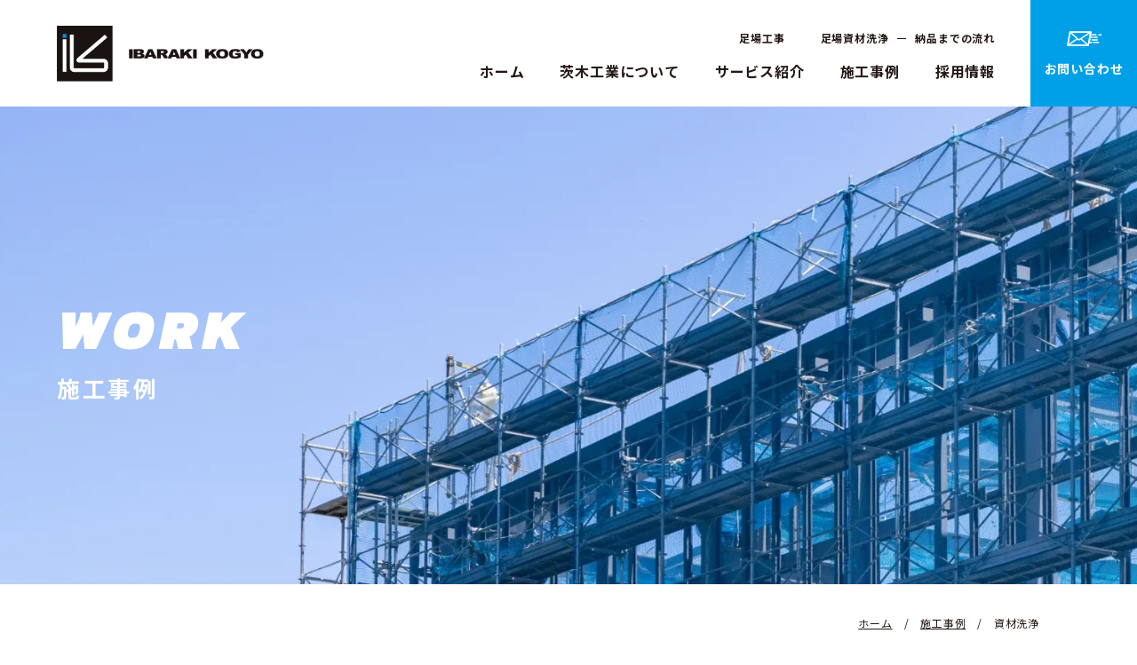

--- FILE ---
content_type: text/html; charset=UTF-8
request_url: https://ibarakikogyo.com/category/cleaning
body_size: 9284
content:
<!DOCTYPE html>
<html lang="ja">
<head prefix="og: http://ogp.me/ns# fb: http://ogp.me/ns/fb# article: http://ogp.me/ns/article#">
  <meta charset="UTF-8">
  <meta http-equiv="X-UA-Compatible" content="IE=edge">
  <meta name="viewport" content="width=device-width, initial-scale=1.0">
    <!-- from here is TDK -->
  <title>施工事例 | 茨木工業株式会社</title>
  <meta name="description" content="茨木工業の最新の施工事例を掲載しています。過去の施工や資材洗浄の様子を発信しています。">
  <meta name="keyword" content="施工事例, 茨木工業, 足場工事, 仮設足場, 資材洗浄, エレベーター足場, 関西, 京都, 大阪, 兵庫">
  <!-- to here is TDK -->
  <!-- from here is OGP -->
  <meta property="og:type" content="article">
  <meta property="og:description" content="茨木工業の最新の施工事例を掲載しています。過去の施工や資材洗浄の様子を発信しています。">
  <meta property="og:title" content="施工事例 | 茨木工業株式会社">
  <meta property="og:url" content="https://ibarakikogyo.com/category/cleaning">
  <meta property="og:image" content="https://ibarakikogyo.com/wp-content/themes/IBARAKIKOGYO/assets/image/ogp/ogp.jpg">
  <meta property="og:site_name" content="施工事例 | 茨木工業株式会社">
  <meta name="twitter:card" content="summary">
  <!-- to here is OGP -->
  <meta name="theme-color" content="#231815">
  <link rel="shortcut icon" type="image/vnd.microsoft.icon" href="https://ibarakikogyo.com/wp-content/themes/IBARAKIKOGYO/assets/image/favicon/favicon.ico">
  <link rel="icon" type="image/vnd.microsoft.icon" href="https://ibarakikogyo.com/wp-content/themes/IBARAKIKOGYO/assets/image/favicon/favicon.ico">
  <link rel="apple-touch-icon" href="https://ibarakikogyo.com/wp-content/themes/IBARAKIKOGYO/assets/image/favicon/apple-touch-icon.png">
  <link rel="stylesheet" type="text/css" href="https://ibarakikogyo.com/wp-content/themes/IBARAKIKOGYO/assets/css/common.css"><link rel="stylesheet" type="text/css" href="https://ibarakikogyo.com/wp-content/themes/IBARAKIKOGYO/assets/css/work.css"><!-- load work stylesheet -->
<meta name='robots' content='max-image-preview:large' />
<link rel="alternate" type="application/rss+xml" title="茨木工業株式会社 &raquo; フィード" href="https://ibarakikogyo.com/feed/" />
<link rel="alternate" type="application/rss+xml" title="茨木工業株式会社 &raquo; コメントフィード" href="https://ibarakikogyo.com/comments/feed/" />
<link rel="alternate" type="application/rss+xml" title="茨木工業株式会社 &raquo; 資材洗浄 カテゴリーのフィード" href="https://ibarakikogyo.com/category/cleaning/feed/" />
<style id='wp-img-auto-sizes-contain-inline-css' type='text/css'>
img:is([sizes=auto i],[sizes^="auto," i]){contain-intrinsic-size:3000px 1500px}
/*# sourceURL=wp-img-auto-sizes-contain-inline-css */
</style>
<style id='wp-block-library-inline-css' type='text/css'>
:root{--wp-block-synced-color:#7a00df;--wp-block-synced-color--rgb:122,0,223;--wp-bound-block-color:var(--wp-block-synced-color);--wp-editor-canvas-background:#ddd;--wp-admin-theme-color:#007cba;--wp-admin-theme-color--rgb:0,124,186;--wp-admin-theme-color-darker-10:#006ba1;--wp-admin-theme-color-darker-10--rgb:0,107,160.5;--wp-admin-theme-color-darker-20:#005a87;--wp-admin-theme-color-darker-20--rgb:0,90,135;--wp-admin-border-width-focus:2px}@media (min-resolution:192dpi){:root{--wp-admin-border-width-focus:1.5px}}.wp-element-button{cursor:pointer}:root .has-very-light-gray-background-color{background-color:#eee}:root .has-very-dark-gray-background-color{background-color:#313131}:root .has-very-light-gray-color{color:#eee}:root .has-very-dark-gray-color{color:#313131}:root .has-vivid-green-cyan-to-vivid-cyan-blue-gradient-background{background:linear-gradient(135deg,#00d084,#0693e3)}:root .has-purple-crush-gradient-background{background:linear-gradient(135deg,#34e2e4,#4721fb 50%,#ab1dfe)}:root .has-hazy-dawn-gradient-background{background:linear-gradient(135deg,#faaca8,#dad0ec)}:root .has-subdued-olive-gradient-background{background:linear-gradient(135deg,#fafae1,#67a671)}:root .has-atomic-cream-gradient-background{background:linear-gradient(135deg,#fdd79a,#004a59)}:root .has-nightshade-gradient-background{background:linear-gradient(135deg,#330968,#31cdcf)}:root .has-midnight-gradient-background{background:linear-gradient(135deg,#020381,#2874fc)}:root{--wp--preset--font-size--normal:16px;--wp--preset--font-size--huge:42px}.has-regular-font-size{font-size:1em}.has-larger-font-size{font-size:2.625em}.has-normal-font-size{font-size:var(--wp--preset--font-size--normal)}.has-huge-font-size{font-size:var(--wp--preset--font-size--huge)}.has-text-align-center{text-align:center}.has-text-align-left{text-align:left}.has-text-align-right{text-align:right}.has-fit-text{white-space:nowrap!important}#end-resizable-editor-section{display:none}.aligncenter{clear:both}.items-justified-left{justify-content:flex-start}.items-justified-center{justify-content:center}.items-justified-right{justify-content:flex-end}.items-justified-space-between{justify-content:space-between}.screen-reader-text{border:0;clip-path:inset(50%);height:1px;margin:-1px;overflow:hidden;padding:0;position:absolute;width:1px;word-wrap:normal!important}.screen-reader-text:focus{background-color:#ddd;clip-path:none;color:#444;display:block;font-size:1em;height:auto;left:5px;line-height:normal;padding:15px 23px 14px;text-decoration:none;top:5px;width:auto;z-index:100000}html :where(.has-border-color){border-style:solid}html :where([style*=border-top-color]){border-top-style:solid}html :where([style*=border-right-color]){border-right-style:solid}html :where([style*=border-bottom-color]){border-bottom-style:solid}html :where([style*=border-left-color]){border-left-style:solid}html :where([style*=border-width]){border-style:solid}html :where([style*=border-top-width]){border-top-style:solid}html :where([style*=border-right-width]){border-right-style:solid}html :where([style*=border-bottom-width]){border-bottom-style:solid}html :where([style*=border-left-width]){border-left-style:solid}html :where(img[class*=wp-image-]){height:auto;max-width:100%}:where(figure){margin:0 0 1em}html :where(.is-position-sticky){--wp-admin--admin-bar--position-offset:var(--wp-admin--admin-bar--height,0px)}@media screen and (max-width:600px){html :where(.is-position-sticky){--wp-admin--admin-bar--position-offset:0px}}

/*# sourceURL=wp-block-library-inline-css */
</style><style id='global-styles-inline-css' type='text/css'>
:root{--wp--preset--aspect-ratio--square: 1;--wp--preset--aspect-ratio--4-3: 4/3;--wp--preset--aspect-ratio--3-4: 3/4;--wp--preset--aspect-ratio--3-2: 3/2;--wp--preset--aspect-ratio--2-3: 2/3;--wp--preset--aspect-ratio--16-9: 16/9;--wp--preset--aspect-ratio--9-16: 9/16;--wp--preset--color--black: #000000;--wp--preset--color--cyan-bluish-gray: #abb8c3;--wp--preset--color--white: #ffffff;--wp--preset--color--pale-pink: #f78da7;--wp--preset--color--vivid-red: #cf2e2e;--wp--preset--color--luminous-vivid-orange: #ff6900;--wp--preset--color--luminous-vivid-amber: #fcb900;--wp--preset--color--light-green-cyan: #7bdcb5;--wp--preset--color--vivid-green-cyan: #00d084;--wp--preset--color--pale-cyan-blue: #8ed1fc;--wp--preset--color--vivid-cyan-blue: #0693e3;--wp--preset--color--vivid-purple: #9b51e0;--wp--preset--gradient--vivid-cyan-blue-to-vivid-purple: linear-gradient(135deg,rgb(6,147,227) 0%,rgb(155,81,224) 100%);--wp--preset--gradient--light-green-cyan-to-vivid-green-cyan: linear-gradient(135deg,rgb(122,220,180) 0%,rgb(0,208,130) 100%);--wp--preset--gradient--luminous-vivid-amber-to-luminous-vivid-orange: linear-gradient(135deg,rgb(252,185,0) 0%,rgb(255,105,0) 100%);--wp--preset--gradient--luminous-vivid-orange-to-vivid-red: linear-gradient(135deg,rgb(255,105,0) 0%,rgb(207,46,46) 100%);--wp--preset--gradient--very-light-gray-to-cyan-bluish-gray: linear-gradient(135deg,rgb(238,238,238) 0%,rgb(169,184,195) 100%);--wp--preset--gradient--cool-to-warm-spectrum: linear-gradient(135deg,rgb(74,234,220) 0%,rgb(151,120,209) 20%,rgb(207,42,186) 40%,rgb(238,44,130) 60%,rgb(251,105,98) 80%,rgb(254,248,76) 100%);--wp--preset--gradient--blush-light-purple: linear-gradient(135deg,rgb(255,206,236) 0%,rgb(152,150,240) 100%);--wp--preset--gradient--blush-bordeaux: linear-gradient(135deg,rgb(254,205,165) 0%,rgb(254,45,45) 50%,rgb(107,0,62) 100%);--wp--preset--gradient--luminous-dusk: linear-gradient(135deg,rgb(255,203,112) 0%,rgb(199,81,192) 50%,rgb(65,88,208) 100%);--wp--preset--gradient--pale-ocean: linear-gradient(135deg,rgb(255,245,203) 0%,rgb(182,227,212) 50%,rgb(51,167,181) 100%);--wp--preset--gradient--electric-grass: linear-gradient(135deg,rgb(202,248,128) 0%,rgb(113,206,126) 100%);--wp--preset--gradient--midnight: linear-gradient(135deg,rgb(2,3,129) 0%,rgb(40,116,252) 100%);--wp--preset--font-size--small: 13px;--wp--preset--font-size--medium: 20px;--wp--preset--font-size--large: 36px;--wp--preset--font-size--x-large: 42px;--wp--preset--spacing--20: 0.44rem;--wp--preset--spacing--30: 0.67rem;--wp--preset--spacing--40: 1rem;--wp--preset--spacing--50: 1.5rem;--wp--preset--spacing--60: 2.25rem;--wp--preset--spacing--70: 3.38rem;--wp--preset--spacing--80: 5.06rem;--wp--preset--shadow--natural: 6px 6px 9px rgba(0, 0, 0, 0.2);--wp--preset--shadow--deep: 12px 12px 50px rgba(0, 0, 0, 0.4);--wp--preset--shadow--sharp: 6px 6px 0px rgba(0, 0, 0, 0.2);--wp--preset--shadow--outlined: 6px 6px 0px -3px rgb(255, 255, 255), 6px 6px rgb(0, 0, 0);--wp--preset--shadow--crisp: 6px 6px 0px rgb(0, 0, 0);}:where(.is-layout-flex){gap: 0.5em;}:where(.is-layout-grid){gap: 0.5em;}body .is-layout-flex{display: flex;}.is-layout-flex{flex-wrap: wrap;align-items: center;}.is-layout-flex > :is(*, div){margin: 0;}body .is-layout-grid{display: grid;}.is-layout-grid > :is(*, div){margin: 0;}:where(.wp-block-columns.is-layout-flex){gap: 2em;}:where(.wp-block-columns.is-layout-grid){gap: 2em;}:where(.wp-block-post-template.is-layout-flex){gap: 1.25em;}:where(.wp-block-post-template.is-layout-grid){gap: 1.25em;}.has-black-color{color: var(--wp--preset--color--black) !important;}.has-cyan-bluish-gray-color{color: var(--wp--preset--color--cyan-bluish-gray) !important;}.has-white-color{color: var(--wp--preset--color--white) !important;}.has-pale-pink-color{color: var(--wp--preset--color--pale-pink) !important;}.has-vivid-red-color{color: var(--wp--preset--color--vivid-red) !important;}.has-luminous-vivid-orange-color{color: var(--wp--preset--color--luminous-vivid-orange) !important;}.has-luminous-vivid-amber-color{color: var(--wp--preset--color--luminous-vivid-amber) !important;}.has-light-green-cyan-color{color: var(--wp--preset--color--light-green-cyan) !important;}.has-vivid-green-cyan-color{color: var(--wp--preset--color--vivid-green-cyan) !important;}.has-pale-cyan-blue-color{color: var(--wp--preset--color--pale-cyan-blue) !important;}.has-vivid-cyan-blue-color{color: var(--wp--preset--color--vivid-cyan-blue) !important;}.has-vivid-purple-color{color: var(--wp--preset--color--vivid-purple) !important;}.has-black-background-color{background-color: var(--wp--preset--color--black) !important;}.has-cyan-bluish-gray-background-color{background-color: var(--wp--preset--color--cyan-bluish-gray) !important;}.has-white-background-color{background-color: var(--wp--preset--color--white) !important;}.has-pale-pink-background-color{background-color: var(--wp--preset--color--pale-pink) !important;}.has-vivid-red-background-color{background-color: var(--wp--preset--color--vivid-red) !important;}.has-luminous-vivid-orange-background-color{background-color: var(--wp--preset--color--luminous-vivid-orange) !important;}.has-luminous-vivid-amber-background-color{background-color: var(--wp--preset--color--luminous-vivid-amber) !important;}.has-light-green-cyan-background-color{background-color: var(--wp--preset--color--light-green-cyan) !important;}.has-vivid-green-cyan-background-color{background-color: var(--wp--preset--color--vivid-green-cyan) !important;}.has-pale-cyan-blue-background-color{background-color: var(--wp--preset--color--pale-cyan-blue) !important;}.has-vivid-cyan-blue-background-color{background-color: var(--wp--preset--color--vivid-cyan-blue) !important;}.has-vivid-purple-background-color{background-color: var(--wp--preset--color--vivid-purple) !important;}.has-black-border-color{border-color: var(--wp--preset--color--black) !important;}.has-cyan-bluish-gray-border-color{border-color: var(--wp--preset--color--cyan-bluish-gray) !important;}.has-white-border-color{border-color: var(--wp--preset--color--white) !important;}.has-pale-pink-border-color{border-color: var(--wp--preset--color--pale-pink) !important;}.has-vivid-red-border-color{border-color: var(--wp--preset--color--vivid-red) !important;}.has-luminous-vivid-orange-border-color{border-color: var(--wp--preset--color--luminous-vivid-orange) !important;}.has-luminous-vivid-amber-border-color{border-color: var(--wp--preset--color--luminous-vivid-amber) !important;}.has-light-green-cyan-border-color{border-color: var(--wp--preset--color--light-green-cyan) !important;}.has-vivid-green-cyan-border-color{border-color: var(--wp--preset--color--vivid-green-cyan) !important;}.has-pale-cyan-blue-border-color{border-color: var(--wp--preset--color--pale-cyan-blue) !important;}.has-vivid-cyan-blue-border-color{border-color: var(--wp--preset--color--vivid-cyan-blue) !important;}.has-vivid-purple-border-color{border-color: var(--wp--preset--color--vivid-purple) !important;}.has-vivid-cyan-blue-to-vivid-purple-gradient-background{background: var(--wp--preset--gradient--vivid-cyan-blue-to-vivid-purple) !important;}.has-light-green-cyan-to-vivid-green-cyan-gradient-background{background: var(--wp--preset--gradient--light-green-cyan-to-vivid-green-cyan) !important;}.has-luminous-vivid-amber-to-luminous-vivid-orange-gradient-background{background: var(--wp--preset--gradient--luminous-vivid-amber-to-luminous-vivid-orange) !important;}.has-luminous-vivid-orange-to-vivid-red-gradient-background{background: var(--wp--preset--gradient--luminous-vivid-orange-to-vivid-red) !important;}.has-very-light-gray-to-cyan-bluish-gray-gradient-background{background: var(--wp--preset--gradient--very-light-gray-to-cyan-bluish-gray) !important;}.has-cool-to-warm-spectrum-gradient-background{background: var(--wp--preset--gradient--cool-to-warm-spectrum) !important;}.has-blush-light-purple-gradient-background{background: var(--wp--preset--gradient--blush-light-purple) !important;}.has-blush-bordeaux-gradient-background{background: var(--wp--preset--gradient--blush-bordeaux) !important;}.has-luminous-dusk-gradient-background{background: var(--wp--preset--gradient--luminous-dusk) !important;}.has-pale-ocean-gradient-background{background: var(--wp--preset--gradient--pale-ocean) !important;}.has-electric-grass-gradient-background{background: var(--wp--preset--gradient--electric-grass) !important;}.has-midnight-gradient-background{background: var(--wp--preset--gradient--midnight) !important;}.has-small-font-size{font-size: var(--wp--preset--font-size--small) !important;}.has-medium-font-size{font-size: var(--wp--preset--font-size--medium) !important;}.has-large-font-size{font-size: var(--wp--preset--font-size--large) !important;}.has-x-large-font-size{font-size: var(--wp--preset--font-size--x-large) !important;}
/*# sourceURL=global-styles-inline-css */
</style>

<style id='classic-theme-styles-inline-css' type='text/css'>
/*! This file is auto-generated */
.wp-block-button__link{color:#fff;background-color:#32373c;border-radius:9999px;box-shadow:none;text-decoration:none;padding:calc(.667em + 2px) calc(1.333em + 2px);font-size:1.125em}.wp-block-file__button{background:#32373c;color:#fff;text-decoration:none}
/*# sourceURL=/wp-includes/css/classic-themes.min.css */
</style>
<link rel='stylesheet' id='contact-form-7-css' href='https://ibarakikogyo.com/wp-content/plugins/contact-form-7/includes/css/styles.css?ver=6.0' type='text/css' media='all' />
<link rel="https://api.w.org/" href="https://ibarakikogyo.com/wp-json/" /><link rel="alternate" title="JSON" type="application/json" href="https://ibarakikogyo.com/wp-json/wp/v2/categories/7" /><link rel="EditURI" type="application/rsd+xml" title="RSD" href="https://ibarakikogyo.com/xmlrpc.php?rsd" />
<!-- Google tag (gtag.js) -->
<script async src="https://www.googletagmanager.com/gtag/js?id=G-LYEKSZ80Q2"></script>
<script>
  window.dataLayer = window.dataLayer || [];
  function gtag(){dataLayer.push(arguments);}
  gtag('js', new Date());

  gtag('config', 'G-LYEKSZ80Q2');
</script><!-- load analytics.php -->
</head>
<body>
    <header class="header js-late-scroll" id="header">
    <div class="container col-2">
      <div class="logo__wrap">
        <h1 class="logo">
          <a href="https://ibarakikogyo.com" class="link js-late-scroll">
            <img src="https://ibarakikogyo.com/wp-content/themes/IBARAKIKOGYO/assets/image/logo/logo.png" alt="茨木工業株式会社">
          </a>
        </h1>
      </div>
      <div class="pc-gnav__wrap">
        <nav class="gnav">
          <ul class="list-1 js-late-scroll">
            <li class="item">
              <a href="https://ibarakikogyo.com/service/scaffolding" class="link">
                <span class="link__inner">足場工事</span>
              </a>
            </li>
            <li class="item cleaning">
              <a href="https://ibarakikogyo.com/service/cleaning" class="link">
                <span class="link__inner">足場資材洗浄</span>
              </a>
            </li>
            <li class="item bar">
              <span class="item__bar"></span>
            </li>
            <li class="item">
              <a href="https://ibarakikogyo.com/service/cleaning/flow" class="link">
                <span class="link__inner">納品までの流れ</span>
              </a>
            </li>
          </ul>
          <ul class="list-2 js-late-scroll">
            <li class="item">
              <a href="https://ibarakikogyo.com" class="link js-late-scroll">
                <span class="link__inner">ホーム</span>
              </a>
            </li>
            <li class="item">
              <a href="https://ibarakikogyo.com/about" class="link js-late-scroll">
                <span class="link__inner">茨木工業について</span>
              </a>
            </li>
            <li class="item">
              <a href="https://ibarakikogyo.com/service" class="link js-late-scroll">
                <span class="link__inner">サービス紹介</span>
              </a>
            </li>
            <li class="item">
              <a href="https://ibarakikogyo.com/work" class="link js-late-scroll">
                <span class="link__inner">施工事例</span>
              </a>
            </li>
            <li class="item">
              <a href="https://ibarakikogyo.com/recruit" class="link js-late-scroll">
                <span class="link__inner">採用情報</span>
              </a>
            </li>
          </ul>
        </nav>
        <div class="contact js-late-scroll">
          <a href="https://ibarakikogyo.com/contact" class="link">
            <span class="link__inner">
              <span class="icon">
                <svg xmlns="http://www.w3.org/2000/svg" xmlns:xlink="http://www.w3.org/1999/xlink" width="40.416" height="17.051" viewBox="0 0 40.416 17.051">
                  <defs>
                    <clipPath id="clip-path">
                      <rect id="contact-s_1" data-name="contact-s 1" width="39.917" height="16.219" fill="none" stroke="#fff" stroke-linecap="round" stroke-width="1.5"/>
                    </clipPath>
                  </defs>
                  <g id="contact-g_6" data-name="contact-g 6" transform="translate(0.5 0.416)">
                    <path id="contact-p_9" data-name="contact-p 9" d="M25.443,16.614H1.278L4.151,1.063H28.316Z" transform="translate(-0.876 -0.729)" fill="none" stroke="#fff" stroke-linecap="round" stroke-width="1.5"/>
                    <g id="contact-g_5" data-name="contact-g 5" transform="translate(0 0)">
                      <g id="contact-g_4" data-name="contact-g 4" clip-path="url(#clip-path)">
                        <path id="contact-p_10" data-name="contact-p 10" d="M25.443,16.614H1.278L4.151,1.063H28.316Z" transform="translate(-0.876 -0.729)" fill="none" stroke="#fff" stroke-linecap="round" stroke-miterlimit="10" stroke-width="1.5"/>
                        <path id="contact-p_11" data-name="contact-p 11" d="M10.422,1.063l10.359,9.328L34.587,1.063" transform="translate(-7.147 -0.729)" fill="none" stroke="#fff" stroke-linecap="round" stroke-miterlimit="10" stroke-width="1.5"/>
                        <line id="contact-l_2" data-name="contact-l 2" x2="8.696" y2="7.355" transform="translate(15.837 8.367)" fill="none" stroke="#fff" stroke-linecap="round" stroke-miterlimit="10" stroke-width="1.5"/>
                        <line id="contact-l_3" data-name="contact-l 3" y1="7.325" x2="11.362" transform="translate(0.546 8.367)" fill="none" stroke="#fff" stroke-linecap="round" stroke-miterlimit="10" stroke-width="1.5"/>
                        <line id="contact-l_4" data-name="contact-l 4" x2="2.724" transform="translate(36.859 3.71)" fill="none" stroke="#fff" stroke-linecap="round" stroke-linejoin="round" stroke-width="1.5"/>
                      </g>
                    </g>
                    <line id="contact-l_5" data-name="contact-l 5" x2="6.599" transform="translate(26.908 3.711)" fill="none" stroke="#fff" stroke-linecap="round" stroke-linejoin="round" stroke-width="1.5"/>
                    <line id="contact-l_6" data-name="contact-l 6" x2="3.561" transform="translate(31.307 6.644)" fill="none" stroke="#fff" stroke-linecap="round" stroke-linejoin="round" stroke-width="1.5"/>
                    <line id="contact-l_7" data-name="contact-l 7" x2="2.976" transform="translate(26.551 6.644)" fill="none" stroke="#fff" stroke-linecap="round" stroke-linejoin="round" stroke-width="1.5"/>
                    <line id="contact-l_8" data-name="contact-l 8" x2="6.076" transform="translate(29.003 9.577)" fill="none" stroke="#fff" stroke-linecap="round" stroke-linejoin="round" stroke-width="1.5"/>
                    <line id="contact-l_9" data-name="contact-l 9" x2="0.612" transform="translate(26.19 9.577)" fill="none" stroke="#fff" stroke-linecap="round" stroke-linejoin="round" stroke-width="1.5"/>
                    <line id="contact-l_10" data-name="contact-l 10" x2="5.866" transform="translate(30.679 12.51)" fill="none" stroke="#fff" stroke-linecap="round" stroke-linejoin="round" stroke-width="1.5"/>
                    <line id="contact-l_11" data-name="contact-l 11" x2="2.723" transform="translate(25.651 12.51)" fill="none" stroke="#fff" stroke-linecap="round" stroke-linejoin="round" stroke-width="1.5"/>
                  </g>
                </svg>
              </span>
              <span class="txt js-late-scroll">お問い合わせ</span>
            </span>
          </a>
        </div>
      </div>
      <div class="sp-gnav__wrap js-open js-late-scroll">
        <nav class="gnav">
          <ul class="list">
            <li class="item">
              <a href="https://ibarakikogyo.com" class="link">
                <span class="link__inner">ホーム</span>
              </a>
            </li>
            <li class="item">
              <a href="https://ibarakikogyo.com/about" class="link">
                <span class="link__inner">茨木工業について</span>
              </a>
            </li>
            <li class="item drop">
              <a href="https://ibarakikogyo.com/service" class="link drop">
                <span class="link__inner">サービス紹介</span>
              </a>
              <span class="drop-btn"></span>
              <ul class="drop-menu js-drop">
                <li class="drop-item">
                  <a href="https://ibarakikogyo.com/service/scaffolding" class="drop-link">
                    <span class="drop-link__inner">足場工事</span>
                  </a>
                </li>
                <li class="drop-item">
                  <a href="https://ibarakikogyo.com/service/cleaning" class="drop-link">
                    <span class="drop-link__inner">足場資材洗浄</span>
                  </a>
                </li>
                <li class="drop-item">
                  <a href="https://ibarakikogyo.com/service/cleaning/flow" class="drop-link">
                    <span class="drop-link__inner">- 納品までの流れ</span>
                  </a>
                </li>
              </ul>
            </li>
            <li class="item">
              <a href="https://ibarakikogyo.com/work" class="link">
                <span class="link__inner">施工事例</span>
              </a>
            </li>
            <li class="item">
              <a href="https://ibarakikogyo.com/recruit" class="link">
                <span class="link__inner">採用情報</span>
              </a>
            </li>
            <li class="item">
              <a href="https://ibarakikogyo.com/contact" class="link">
                <span class="link__inner">お問い合わせ</span>
              </a>
            </li>
          </ul>
        </nav>
      </div>
      <div class="hb-btn__wrap">
        <button class="btn js-btn js-late-scroll" type="button">
          <span class="btn__inner js-open">
            <span class="js-open line1"></span>
            <span class="js-open line2"></span>
            <span class="js-open line3"></span>
          </span>
        </button>
      </div>
    </div>
  </header>  <main class="main" id="main">
        <div class="js-loading">
      <div class="loading__inner">
        <div class="pulse-container">  
          <div class="pulse-bubble pulse-bubble-1"></div>
          <div class="pulse-bubble pulse-bubble-2"></div>
          <div class="pulse-bubble pulse-bubble-3"></div>
        </div>
        <div class="msg">
          <p>LOADING</p>
        </div>
      </div>
    </div><!-- load load.php -->
        <section class="l-fv">
      <div class="l-fv__inner">
        <div class="img">
          <picture class="pc">
            <source srcset="https://ibarakikogyo.com/wp-content/themes/IBARAKIKOGYO/assets/image/fv/work/fv.webp" type="image/webp">
            <img src="https://ibarakikogyo.com/wp-content/themes/IBARAKIKOGYO/assets/image/fv/work/fv.jpg">
          </picture>
          <picture class="sp">
            <source srcset="https://ibarakikogyo.com/wp-content/themes/IBARAKIKOGYO/assets/image/fv/work/sp-fv.webp" type="image/webp">
            <img src="https://ibarakikogyo.com/wp-content/themes/IBARAKIKOGYO/assets/image/fv/work/sp-fv.jpg">
          </picture>
        </div>
        <div class="txt">
          <div class="txt__inner">
            <h2 class="ttl1">
              <span class="en">WORK</span>
              <span class="ja">施工事例</span>
            </h2>
          </div>
        </div>
      </div>
    </section><!-- load l-fv.php -->
        <section class="breadcrumb">
      <div class="container">
        <ul class="list">
          <li class="item">
            <a href="https://ibarakikogyo.com" class="link">ホーム</a>
          </li>
                                                                                <li class="item">
            <a href="https://ibarakikogyo.com/work">施工事例</a>
          </li>
          <li class="item">
            <span>資材洗浄</span>
          </li>
                                                          </ul>
      </div>
    </section><!-- load breadcrumb.php -->
    <section class="l-cnav">
      <div class="container">
        <div class="head">
          <h2 class="ttl4">
            <span class="ttl4__inner">
              <span class="icon">
                <svg xmlns="http://www.w3.org/2000/svg" width="46" height="46" viewBox="0 0 46 46">
                  <g id="ttl3__icon_2108" data-name="ttl3__icon 2108" transform="translate(-331 -676)">
                    <g id="ttl3__icon_23515" data-name="ttl3__icon 23515" transform="translate(331 676)" fill="none" stroke="#60ba7d" stroke-width="3">
                      <rect width="40" height="40" stroke="none"/>
                      <rect x="1.5" y="1.5" width="37" height="37" fill="none"/>
                    </g>
                    <g id="ttl3__icon_23514" data-name="ttl3__icon 23514" transform="translate(343 688)" fill="none" stroke="#00a0e9" stroke-width="3">
                      <rect width="34" height="34" stroke="none"/>
                      <rect x="1.5" y="1.5" width="31" height="31" fill="none"/>
                    </g>
                  </g>
                </svg>
              </span>
              <span class="txt">資材洗浄 - 事例一覧</span>
            </span>
          </h2>
        </div>
        <ul class="list">
          <li class="item">
            <a href="https://ibarakikogyo.com/work" class="btn1">
              <span class="btn1__inner">
                <span class="txt">事例一覧</span>
                <span class="icon">
                  <svg xmlns="http://www.w3.org/2000/svg" width="15" height="10.004" viewBox="0 0 15 10.004">
                    <path id="Icon_ionic-ios-arrow-round-forward" data-name="Icon ionic-ios-arrow-round-forward" d="M17.441,11.443a.681.681,0,0,0-.005.959L20.6,15.575H8.547a.677.677,0,0,0,0,1.355H20.6L17.43,20.1a.686.686,0,0,0,.005.959.675.675,0,0,0,.953-.005l4.293-4.324h0a.761.761,0,0,0,.141-.214.646.646,0,0,0,.052-.261.679.679,0,0,0-.193-.474l-4.293-4.324A.664.664,0,0,0,17.441,11.443Z" transform="translate(-7.875 -11.252)" fill="#231815"/>
                  </svg>
                </span>
              </span>
            </a>
          </li>
                    <li class="item">
            <a href="https://ibarakikogyo.com/category/event/" class="btn1 ">
              <span class="btn1__inner">
                <span class="txt">イベント足場</span>
                <span class="icon">
                  <svg xmlns="http://www.w3.org/2000/svg" width="15" height="10.004" viewBox="0 0 15 10.004">
                    <path id="Icon_ionic-ios-arrow-round-forward" data-name="Icon ionic-ios-arrow-round-forward" d="M17.441,11.443a.681.681,0,0,0-.005.959L20.6,15.575H8.547a.677.677,0,0,0,0,1.355H20.6L17.43,20.1a.686.686,0,0,0,.005.959.675.675,0,0,0,.953-.005l4.293-4.324h0a.761.761,0,0,0,.141-.214.646.646,0,0,0,.052-.261.679.679,0,0,0-.193-.474l-4.293-4.324A.664.664,0,0,0,17.441,11.443Z" transform="translate(-7.875 -11.252)" fill="#231815"/>
                  </svg>
                </span>
              </span>
            </a>
          </li>
                    <li class="item">
            <a href="https://ibarakikogyo.com/category/inner/" class="btn1 ">
              <span class="btn1__inner">
                <span class="txt">内部足場</span>
                <span class="icon">
                  <svg xmlns="http://www.w3.org/2000/svg" width="15" height="10.004" viewBox="0 0 15 10.004">
                    <path id="Icon_ionic-ios-arrow-round-forward" data-name="Icon ionic-ios-arrow-round-forward" d="M17.441,11.443a.681.681,0,0,0-.005.959L20.6,15.575H8.547a.677.677,0,0,0,0,1.355H20.6L17.43,20.1a.686.686,0,0,0,.005.959.675.675,0,0,0,.953-.005l4.293-4.324h0a.761.761,0,0,0,.141-.214.646.646,0,0,0,.052-.261.679.679,0,0,0-.193-.474l-4.293-4.324A.664.664,0,0,0,17.441,11.443Z" transform="translate(-7.875 -11.252)" fill="#231815"/>
                  </svg>
                </span>
              </span>
            </a>
          </li>
                    <li class="item">
            <a href="https://ibarakikogyo.com/category/%e5%a4%a7%e8%a6%8f%e6%a8%a1%e6%96%bd%e8%a8%ad/" class="btn1 ">
              <span class="btn1__inner">
                <span class="txt">大規模施設</span>
                <span class="icon">
                  <svg xmlns="http://www.w3.org/2000/svg" width="15" height="10.004" viewBox="0 0 15 10.004">
                    <path id="Icon_ionic-ios-arrow-round-forward" data-name="Icon ionic-ios-arrow-round-forward" d="M17.441,11.443a.681.681,0,0,0-.005.959L20.6,15.575H8.547a.677.677,0,0,0,0,1.355H20.6L17.43,20.1a.686.686,0,0,0,.005.959.675.675,0,0,0,.953-.005l4.293-4.324h0a.761.761,0,0,0,.141-.214.646.646,0,0,0,.052-.261.679.679,0,0,0-.193-.474l-4.293-4.324A.664.664,0,0,0,17.441,11.443Z" transform="translate(-7.875 -11.252)" fill="#231815"/>
                  </svg>
                </span>
              </span>
            </a>
          </li>
                    <li class="item">
            <a href="https://ibarakikogyo.com/category/%e6%96%b0%e7%b1%b3%e8%a6%8b%e5%ae%88%e3%82%8a%e9%83%a8%e5%93%a1%e3%83%ac%e3%83%9d%e3%83%bc%e3%83%88/" class="btn1 ">
              <span class="btn1__inner">
                <span class="txt">新米見守り部員レポート</span>
                <span class="icon">
                  <svg xmlns="http://www.w3.org/2000/svg" width="15" height="10.004" viewBox="0 0 15 10.004">
                    <path id="Icon_ionic-ios-arrow-round-forward" data-name="Icon ionic-ios-arrow-round-forward" d="M17.441,11.443a.681.681,0,0,0-.005.959L20.6,15.575H8.547a.677.677,0,0,0,0,1.355H20.6L17.43,20.1a.686.686,0,0,0,.005.959.675.675,0,0,0,.953-.005l4.293-4.324h0a.761.761,0,0,0,.141-.214.646.646,0,0,0,.052-.261.679.679,0,0,0-.193-.474l-4.293-4.324A.664.664,0,0,0,17.441,11.443Z" transform="translate(-7.875 -11.252)" fill="#231815"/>
                  </svg>
                </span>
              </span>
            </a>
          </li>
                    <li class="item">
            <a href="https://ibarakikogyo.com/category/%e7%95%aa%e5%a4%96%e7%b7%a8/" class="btn1 ">
              <span class="btn1__inner">
                <span class="txt">番外編</span>
                <span class="icon">
                  <svg xmlns="http://www.w3.org/2000/svg" width="15" height="10.004" viewBox="0 0 15 10.004">
                    <path id="Icon_ionic-ios-arrow-round-forward" data-name="Icon ionic-ios-arrow-round-forward" d="M17.441,11.443a.681.681,0,0,0-.005.959L20.6,15.575H8.547a.677.677,0,0,0,0,1.355H20.6L17.43,20.1a.686.686,0,0,0,.005.959.675.675,0,0,0,.953-.005l4.293-4.324h0a.761.761,0,0,0,.141-.214.646.646,0,0,0,.052-.261.679.679,0,0,0-.193-.474l-4.293-4.324A.664.664,0,0,0,17.441,11.443Z" transform="translate(-7.875 -11.252)" fill="#231815"/>
                  </svg>
                </span>
              </span>
            </a>
          </li>
                  </ul>
        <div class="select">
          <button class="js-select-btn">
            <span class="txt">カテゴリーを選択</span>
          </button>
          <ul class="select-list js-select-open">
            <li class="item">
              <a href="https://ibarakikogyo.com/work" class="btn1">
                <span class="btn1__inner">
                  <span class="txt">事例一覧</span>
                  <span class="icon">
                    <svg xmlns="http://www.w3.org/2000/svg" width="15" height="10.004" viewBox="0 0 15 10.004">
                      <path id="Icon_ionic-ios-arrow-round-forward" data-name="Icon ionic-ios-arrow-round-forward" d="M17.441,11.443a.681.681,0,0,0-.005.959L20.6,15.575H8.547a.677.677,0,0,0,0,1.355H20.6L17.43,20.1a.686.686,0,0,0,.005.959.675.675,0,0,0,.953-.005l4.293-4.324h0a.761.761,0,0,0,.141-.214.646.646,0,0,0,.052-.261.679.679,0,0,0-.193-.474l-4.293-4.324A.664.664,0,0,0,17.441,11.443Z" transform="translate(-7.875 -11.252)" fill="#231815"/>
                    </svg>
                  </span>
                </span>
              </a>
            </li>
                        <li class="item">
              <a href="https://ibarakikogyo.com/category/event/" class="btn1">
                <span class="btn1__inner ">
                  <span class="txt">イベント足場</span>
                  <span class="icon">
                    <svg xmlns="http://www.w3.org/2000/svg" width="15" height="10.004" viewBox="0 0 15 10.004">
                      <path id="Icon_ionic-ios-arrow-round-forward" data-name="Icon ionic-ios-arrow-round-forward" d="M17.441,11.443a.681.681,0,0,0-.005.959L20.6,15.575H8.547a.677.677,0,0,0,0,1.355H20.6L17.43,20.1a.686.686,0,0,0,.005.959.675.675,0,0,0,.953-.005l4.293-4.324h0a.761.761,0,0,0,.141-.214.646.646,0,0,0,.052-.261.679.679,0,0,0-.193-.474l-4.293-4.324A.664.664,0,0,0,17.441,11.443Z" transform="translate(-7.875 -11.252)" fill="#231815"/>
                    </svg>
                  </span>
                </span>
              </a>
            </li>
                        <li class="item">
              <a href="https://ibarakikogyo.com/category/inner/" class="btn1">
                <span class="btn1__inner ">
                  <span class="txt">内部足場</span>
                  <span class="icon">
                    <svg xmlns="http://www.w3.org/2000/svg" width="15" height="10.004" viewBox="0 0 15 10.004">
                      <path id="Icon_ionic-ios-arrow-round-forward" data-name="Icon ionic-ios-arrow-round-forward" d="M17.441,11.443a.681.681,0,0,0-.005.959L20.6,15.575H8.547a.677.677,0,0,0,0,1.355H20.6L17.43,20.1a.686.686,0,0,0,.005.959.675.675,0,0,0,.953-.005l4.293-4.324h0a.761.761,0,0,0,.141-.214.646.646,0,0,0,.052-.261.679.679,0,0,0-.193-.474l-4.293-4.324A.664.664,0,0,0,17.441,11.443Z" transform="translate(-7.875 -11.252)" fill="#231815"/>
                    </svg>
                  </span>
                </span>
              </a>
            </li>
                        <li class="item">
              <a href="https://ibarakikogyo.com/category/%e5%a4%a7%e8%a6%8f%e6%a8%a1%e6%96%bd%e8%a8%ad/" class="btn1">
                <span class="btn1__inner ">
                  <span class="txt">大規模施設</span>
                  <span class="icon">
                    <svg xmlns="http://www.w3.org/2000/svg" width="15" height="10.004" viewBox="0 0 15 10.004">
                      <path id="Icon_ionic-ios-arrow-round-forward" data-name="Icon ionic-ios-arrow-round-forward" d="M17.441,11.443a.681.681,0,0,0-.005.959L20.6,15.575H8.547a.677.677,0,0,0,0,1.355H20.6L17.43,20.1a.686.686,0,0,0,.005.959.675.675,0,0,0,.953-.005l4.293-4.324h0a.761.761,0,0,0,.141-.214.646.646,0,0,0,.052-.261.679.679,0,0,0-.193-.474l-4.293-4.324A.664.664,0,0,0,17.441,11.443Z" transform="translate(-7.875 -11.252)" fill="#231815"/>
                    </svg>
                  </span>
                </span>
              </a>
            </li>
                        <li class="item">
              <a href="https://ibarakikogyo.com/category/%e6%96%b0%e7%b1%b3%e8%a6%8b%e5%ae%88%e3%82%8a%e9%83%a8%e5%93%a1%e3%83%ac%e3%83%9d%e3%83%bc%e3%83%88/" class="btn1">
                <span class="btn1__inner ">
                  <span class="txt">新米見守り部員レポート</span>
                  <span class="icon">
                    <svg xmlns="http://www.w3.org/2000/svg" width="15" height="10.004" viewBox="0 0 15 10.004">
                      <path id="Icon_ionic-ios-arrow-round-forward" data-name="Icon ionic-ios-arrow-round-forward" d="M17.441,11.443a.681.681,0,0,0-.005.959L20.6,15.575H8.547a.677.677,0,0,0,0,1.355H20.6L17.43,20.1a.686.686,0,0,0,.005.959.675.675,0,0,0,.953-.005l4.293-4.324h0a.761.761,0,0,0,.141-.214.646.646,0,0,0,.052-.261.679.679,0,0,0-.193-.474l-4.293-4.324A.664.664,0,0,0,17.441,11.443Z" transform="translate(-7.875 -11.252)" fill="#231815"/>
                    </svg>
                  </span>
                </span>
              </a>
            </li>
                        <li class="item">
              <a href="https://ibarakikogyo.com/category/%e7%95%aa%e5%a4%96%e7%b7%a8/" class="btn1">
                <span class="btn1__inner ">
                  <span class="txt">番外編</span>
                  <span class="icon">
                    <svg xmlns="http://www.w3.org/2000/svg" width="15" height="10.004" viewBox="0 0 15 10.004">
                      <path id="Icon_ionic-ios-arrow-round-forward" data-name="Icon ionic-ios-arrow-round-forward" d="M17.441,11.443a.681.681,0,0,0-.005.959L20.6,15.575H8.547a.677.677,0,0,0,0,1.355H20.6L17.43,20.1a.686.686,0,0,0,.005.959.675.675,0,0,0,.953-.005l4.293-4.324h0a.761.761,0,0,0,.141-.214.646.646,0,0,0,.052-.261.679.679,0,0,0-.193-.474l-4.293-4.324A.664.664,0,0,0,17.441,11.443Z" transform="translate(-7.875 -11.252)" fill="#231815"/>
                    </svg>
                  </span>
                </span>
              </a>
            </li>
                      </ul>
        </div>
      </div>
    </section>
    <section class="l-archive">
      <div class="container">
        <ul class="list">
                  </ul>
              </div>
    </section>
        <section class="c-contact">
      <div class="container col-2">
        <div class="left">
          <div class="head">
            <h2 class="ttl1">
              <span class="en">CONTACT</span>
              <span class="ja">お問い合わせ</span>
            </h2>
          </div>
          <div class="msg">
            <p>足場工事、足場資材洗浄、採用、資料請求などに関するご依頼などはお気軽にご相談ください。</p>
          </div>
        </div>
        <div class="right">
          <div class="tel">
            <p>
              <span class="icon">
                <svg xmlns="http://www.w3.org/2000/svg" width="39.686" height="39.755" viewBox="0 0 39.686 39.755">
                  <path id="Icon_feather-phone-call" data-name="Icon feather-phone-call" d="M25.466,8.394A8.617,8.617,0,0,1,32.274,15.2M25.466,1.5a15.511,15.511,0,0,1,13.7,13.684M37.444,28.938v5.17a3.447,3.447,0,0,1-3.757,3.447,34.107,34.107,0,0,1-14.874-5.291A33.608,33.608,0,0,1,8.473,21.923,34.107,34.107,0,0,1,3.182,6.981a3.447,3.447,0,0,1,3.43-3.757h5.17a3.447,3.447,0,0,1,3.447,2.964,22.129,22.129,0,0,0,1.206,4.843,3.447,3.447,0,0,1-.776,3.637l-2.189,2.189A27.576,27.576,0,0,0,23.812,27.2L26,25.008a3.447,3.447,0,0,1,3.637-.776,22.129,22.129,0,0,0,4.843,1.206A3.447,3.447,0,0,1,37.444,28.938Z" transform="translate(-1.417 0.433)" fill="none" stroke="#fff" stroke-linecap="round" stroke-linejoin="round" stroke-width="3.5"/>
                </svg>
              </span>
              <span class="txt">0771-25-6431</span>
            </p>
          </div>
          <div class="link">
            <a href="https://ibarakikogyo.com/contact" class="btn-contact">
              <span class="btn-contact__inner">
                <span class="btn__txt">
                  <span class="icon">
                    <svg xmlns="http://www.w3.org/2000/svg" xmlns:xlink="http://www.w3.org/1999/xlink" width="40.416" height="17.051" viewBox="0 0 40.416 17.051">
                      <defs>
                        <clipPath id="clip-path">
                          <rect id="contact-s_1" data-name="contact-s 1" width="39.917" height="16.219" fill="none" stroke="#fff" stroke-linecap="round" stroke-width="1.5"/>
                        </clipPath>
                      </defs>
                      <g id="contact-g_6" data-name="contact-g 6" transform="translate(0.5 0.416)">
                        <path id="contact-p_9" data-name="contact-p 9" d="M25.443,16.614H1.278L4.151,1.063H28.316Z" transform="translate(-0.876 -0.729)" fill="none" stroke="#fff" stroke-linecap="round" stroke-width="1.5"/>
                        <g id="contact-g_5" data-name="contact-g 5" transform="translate(0 0)">
                          <g id="contact-g_4" data-name="contact-g 4" clip-path="url(#clip-path)">
                            <path id="contact-p_10" data-name="contact-p 10" d="M25.443,16.614H1.278L4.151,1.063H28.316Z" transform="translate(-0.876 -0.729)" fill="none" stroke="#fff" stroke-linecap="round" stroke-miterlimit="10" stroke-width="1.5"/>
                            <path id="contact-p_11" data-name="contact-p 11" d="M10.422,1.063l10.359,9.328L34.587,1.063" transform="translate(-7.147 -0.729)" fill="none" stroke="#fff" stroke-linecap="round" stroke-miterlimit="10" stroke-width="1.5"/>
                            <line id="contact-l_2" data-name="contact-l 2" x2="8.696" y2="7.355" transform="translate(15.837 8.367)" fill="none" stroke="#fff" stroke-linecap="round" stroke-miterlimit="10" stroke-width="1.5"/>
                            <line id="contact-l_3" data-name="contact-l 3" y1="7.325" x2="11.362" transform="translate(0.546 8.367)" fill="none" stroke="#fff" stroke-linecap="round" stroke-miterlimit="10" stroke-width="1.5"/>
                            <line id="contact-l_4" data-name="contact-l 4" x2="2.724" transform="translate(36.859 3.71)" fill="none" stroke="#fff" stroke-linecap="round" stroke-linejoin="round" stroke-width="1.5"/>
                          </g>
                        </g>
                        <line id="contact-l_5" data-name="contact-l 5" x2="6.599" transform="translate(26.908 3.711)" fill="none" stroke="#fff" stroke-linecap="round" stroke-linejoin="round" stroke-width="1.5"/>
                        <line id="contact-l_6" data-name="contact-l 6" x2="3.561" transform="translate(31.307 6.644)" fill="none" stroke="#fff" stroke-linecap="round" stroke-linejoin="round" stroke-width="1.5"/>
                        <line id="contact-l_7" data-name="contact-l 7" x2="2.976" transform="translate(26.551 6.644)" fill="none" stroke="#fff" stroke-linecap="round" stroke-linejoin="round" stroke-width="1.5"/>
                        <line id="contact-l_8" data-name="contact-l 8" x2="6.076" transform="translate(29.003 9.577)" fill="none" stroke="#fff" stroke-linecap="round" stroke-linejoin="round" stroke-width="1.5"/>
                        <line id="contact-l_9" data-name="contact-l 9" x2="0.612" transform="translate(26.19 9.577)" fill="none" stroke="#fff" stroke-linecap="round" stroke-linejoin="round" stroke-width="1.5"/>
                        <line id="contact-l_10" data-name="contact-l 10" x2="5.866" transform="translate(30.679 12.51)" fill="none" stroke="#fff" stroke-linecap="round" stroke-linejoin="round" stroke-width="1.5"/>
                        <line id="contact-l_11" data-name="contact-l 11" x2="2.723" transform="translate(25.651 12.51)" fill="none" stroke="#fff" stroke-linecap="round" stroke-linejoin="round" stroke-width="1.5"/>
                      </g>
                    </svg>
                  </span>
                  <span class="txt">お問い合わせ</span>
                </span>
                <span class="btn__icon">
                  <svg xmlns="http://www.w3.org/2000/svg" width="15" height="10.004" viewBox="0 0 15 10.004">
                    <path id="Icon_ionic-ios-arrow-round-forward" data-name="Icon ionic-ios-arrow-round-forward" d="M17.441,11.443a.681.681,0,0,0-.005.959L20.6,15.575H8.547a.677.677,0,0,0,0,1.355H20.6L17.43,20.1a.686.686,0,0,0,.005.959.675.675,0,0,0,.953-.005l4.293-4.324h0a.761.761,0,0,0,.141-.214.646.646,0,0,0,.052-.261.679.679,0,0,0-.193-.474l-4.293-4.324A.664.664,0,0,0,17.441,11.443Z" transform="translate(-7.875 -11.252)" fill="#fff"/>
                  </svg>
                </span>
              </span>
            </a>
          </div>
        </div>
      </div>
    </section><!-- load contact-link.php -->
  </main>
    <footer class="footer" id="footer">
    <div class="container">
      <div class="col-2">
        <div class="info__wrap">
          <div class="logo__wrap">
            <h1 class="logo">
              <a href="https://ibarakikogyo.com" class="link">
                <img src="https://ibarakikogyo.com/wp-content/themes/IBARAKIKOGYO/assets/image/logo/logo.png" alt="茨木工業株式会社">
              </a>
            </h1>
          </div>
          <div class="head">
            <p>本店</p>
            <p>〒621-0814　京都府亀岡市三宅町2丁目13-11</p>
            <p>TEL/FAX　0771-25-6431</p>
          </div>
          <div class="branch">
            <p>営業所</p>
            <p>〒621-0021　京都府亀岡市曽我部町重利風ノ口5-10</p>
            <p>TEL/FAX　0771-22-6609</p>
          </div>
        </div>
        <div class="gnav__wrap">
          <nav class="gnav">
            <ul class="list">
              <li class="item">
                <a href="https://ibarakikogyo.com" class="link">
                  <span class="icon"></span>
                  <span class="txt">ホーム</span>
                </a>
              </li>
              <li class="item">
                <a href="https://ibarakikogyo.com/about" class="link">
                  <span class="icon"></span>
                  <span class="txt">茨木工業について</span>
                </a>
              </li>
              <li class="item">
                <a href="https://ibarakikogyo.com/work" class="link">
                  <span class="icon"></span>
                  <span class="txt">施工事例</span>
                </a>
              </li>
              <li class="item">
                <a href="https://ibarakikogyo.com/service" class="link">
                  <span class="icon"></span>
                  <span class="txt">サービス紹介</span>
                </a>
              </li>
              <li class="item">
                <a href="https://ibarakikogyo.com/service/scaffolding" class="link">
                  <span class="icon"></span>
                  <span class="txt">足場工事</span>
                </a>
              </li>
              <li class="item">
                <a href="https://ibarakikogyo.com/service/cleaning" class="link">
                  <span class="icon"></span>
                  <span class="txt">足場資材洗浄</span>
                </a>
              </li>
              <li class="item">
                <a href="https://ibarakikogyo.com/service/cleaning/flow" class="link">
                  <span class="icon"></span>
                  <span class="txt">納品までの流れ</span>
                </a>
              </li>
              <li class="item">
                <a href="https://ibarakikogyo.com/recruit" class="link">
                  <span class="icon"></span>
                  <span class="txt">採用情報</span>
                </a>
              </li>
              <li class="item">
                <a href="https://ibarakikogyo.com/contact" class="link">
                  <span class="icon"></span>
                  <span class="txt">お問い合わせ</span>
                </a>
              </li>
            </ul>
          </nav>
        </div>
      </div>
      <div class="cr__wrap">
        <small>©︎IBARAKI KOGYO LTD.</small>
      </div>
    </div>
  </footer></body>
<script type="speculationrules">
{"prefetch":[{"source":"document","where":{"and":[{"href_matches":"/*"},{"not":{"href_matches":["/wp-*.php","/wp-admin/*","/wp-content/uploads/*","/wp-content/*","/wp-content/plugins/*","/wp-content/themes/IBARAKIKOGYO/*","/*\\?(.+)"]}},{"not":{"selector_matches":"a[rel~=\"nofollow\"]"}},{"not":{"selector_matches":".no-prefetch, .no-prefetch a"}}]},"eagerness":"conservative"}]}
</script>
<script type="text/javascript" src="https://ibarakikogyo.com/wp-includes/js/dist/hooks.min.js?ver=dd5603f07f9220ed27f1" id="wp-hooks-js"></script>
<script type="text/javascript" src="https://ibarakikogyo.com/wp-includes/js/dist/i18n.min.js?ver=c26c3dc7bed366793375" id="wp-i18n-js"></script>
<script type="text/javascript" id="wp-i18n-js-after">
/* <![CDATA[ */
wp.i18n.setLocaleData( { 'text direction\u0004ltr': [ 'ltr' ] } );
//# sourceURL=wp-i18n-js-after
/* ]]> */
</script>
<script type="text/javascript" src="https://ibarakikogyo.com/wp-content/plugins/contact-form-7/includes/swv/js/index.js?ver=6.0" id="swv-js"></script>
<script type="text/javascript" id="contact-form-7-js-translations">
/* <![CDATA[ */
( function( domain, translations ) {
	var localeData = translations.locale_data[ domain ] || translations.locale_data.messages;
	localeData[""].domain = domain;
	wp.i18n.setLocaleData( localeData, domain );
} )( "contact-form-7", {"translation-revision-date":"2024-11-05 02:21:01+0000","generator":"GlotPress\/4.0.1","domain":"messages","locale_data":{"messages":{"":{"domain":"messages","plural-forms":"nplurals=1; plural=0;","lang":"ja_JP"},"This contact form is placed in the wrong place.":["\u3053\u306e\u30b3\u30f3\u30bf\u30af\u30c8\u30d5\u30a9\u30fc\u30e0\u306f\u9593\u9055\u3063\u305f\u4f4d\u7f6e\u306b\u7f6e\u304b\u308c\u3066\u3044\u307e\u3059\u3002"],"Error:":["\u30a8\u30e9\u30fc:"]}},"comment":{"reference":"includes\/js\/index.js"}} );
//# sourceURL=contact-form-7-js-translations
/* ]]> */
</script>
<script type="text/javascript" id="contact-form-7-js-before">
/* <![CDATA[ */
var wpcf7 = {
    "api": {
        "root": "https:\/\/ibarakikogyo.com\/wp-json\/",
        "namespace": "contact-form-7\/v1"
    }
};
//# sourceURL=contact-form-7-js-before
/* ]]> */
</script>
<script type="text/javascript" src="https://ibarakikogyo.com/wp-content/plugins/contact-form-7/includes/js/index.js?ver=6.0" id="contact-form-7-js"></script>
<script type="text/javascript" charset="UTF-8" src="https://ibarakikogyo.com/wp-content/themes/IBARAKIKOGYO/assets/js/jquery.min.js"></script>
<script type="text/javascript" charset="UTF-8" src="https://ibarakikogyo.com/wp-content/themes/IBARAKIKOGYO/assets/js/jquery.inview.min.js"></script>
<script type="text/javascript" charset="UTF-8" src="https://ibarakikogyo.com/wp-content/themes/IBARAKIKOGYO/assets/js/modernizr-custom.js"></script>
<script type="text/javascript" charset="UTF-8" src="https://ibarakikogyo.com/wp-content/themes/IBARAKIKOGYO/assets/js/picturefill.min.js"></script>
<script type="text/javascript" charset="UTF-8" src="https://ibarakikogyo.com/wp-content/themes/IBARAKIKOGYO/assets/js/common.js"></script>
<script type="text/javascript" charset="UTF-8" src="https://ibarakikogyo.com/wp-content/themes/IBARAKIKOGYO/assets/js/archive.js"></script>
</html>

--- FILE ---
content_type: text/css
request_url: https://ibarakikogyo.com/wp-content/themes/IBARAKIKOGYO/assets/css/common.css
body_size: 3738
content:
@charset "UTF-8";
/*!
 * ress.css • v4.0.0
 * MIT License
 * github.com/filipelinhares/ress
 */
@import url("https://fonts.googleapis.com/css2?family=Noto+Sans+JP:wght@400;500;700&display=swap");
@import url("https://fonts.googleapis.com/css2?family=Kanit:ital,wght@0,900;1,900&display=swap");
html {
  box-sizing: border-box;
  -webkit-text-size-adjust: 100%;
  word-break: normal;
  -moz-tab-size: 4;
  -o-tab-size: 4;
     tab-size: 4;
}

*, :after, :before {
  background-repeat: no-repeat;
  box-sizing: inherit;
}

:after, :before {
  text-decoration: inherit;
  vertical-align: inherit;
}

* {
  padding: 0;
  margin: 0;
}

hr {
  overflow: visible;
  height: 0;
  color: inherit;
}

details, main {
  display: block;
}

summary {
  display: list-item;
}

small {
  font-size: 80%;
}

[hidden] {
  display: none;
}

abbr[title] {
  border-bottom: none;
  text-decoration: underline;
  -webkit-text-decoration: underline dotted;
          text-decoration: underline dotted;
}

a {
  background-color: transparent;
}

a:active, a:hover {
  outline-width: 0;
}

code, kbd, pre, samp {
  font-family: monospace, monospace;
}

pre {
  font-size: 1em;
}

b, strong {
  font-weight: bolder;
}

sub, sup {
  font-size: 75%;
  line-height: 0;
  position: relative;
  vertical-align: baseline;
}

sub {
  bottom: -0.25em;
}

sup {
  top: -0.5em;
}

table {
  border-color: inherit;
  text-indent: 0;
}

input {
  border-radius: 0;
}

[disabled] {
  cursor: default;
}

[type=number]::-webkit-inner-spin-button, [type=number]::-webkit-outer-spin-button {
  height: auto;
}

[type=search] {
  -webkit-appearance: textfield;
  outline-offset: -2px;
}

[type=search]::-webkit-search-decoration {
  -webkit-appearance: none;
}

textarea {
  overflow: auto;
  resize: vertical;
}

button, input, optgroup, select, textarea {
  font: inherit;
}

optgroup {
  font-weight: 700;
}

button {
  overflow: visible;
}

button, select {
  text-transform: none;
}

[role=button], [type=button], [type=reset], [type=submit], button {
  cursor: pointer;
  color: inherit;
}

[type=button]::-moz-focus-inner, [type=reset]::-moz-focus-inner, [type=submit]::-moz-focus-inner, button::-moz-focus-inner {
  border-style: none;
  padding: 0;
}

[type=button]::-moz-focus-inner, [type=reset]::-moz-focus-inner, [type=submit]::-moz-focus-inner, button:-moz-focusring {
  outline: 1px dotted ButtonText;
}

[type=reset], [type=submit], button, html [type=button] {
  -webkit-appearance: button;
}

button, input, select, textarea {
  background-color: transparent;
  border-style: none;
}

a:focus, button:focus, input:focus, select:focus, textarea:focus {
  outline-width: 0;
}

select {
  -moz-appearance: none;
  -webkit-appearance: none;
}

select::-ms-expand {
  display: none;
}

select::-ms-value {
  color: currentColor;
}

legend {
  border: 0;
  color: inherit;
  display: table;
  white-space: normal;
  max-width: 100%;
}

::-webkit-file-upload-button {
  -webkit-appearance: button;
  color: inherit;
  font: inherit;
}

img {
  border-style: none;
}

progress {
  vertical-align: baseline;
}

[aria-busy=true] {
  cursor: progress;
}

[aria-controls] {
  cursor: pointer;
}

[aria-disabled=true] {
  cursor: default;
}

ul {
  list-style: none;
}

a {
  text-decoration: none;
}

/* ----- break point ----- */
/* ----- container width ----- */
/* ----- margin-top/bottom ----- */
/* ----- padding-top/bottom ----- */
/* ----- line-height, letter-spacing ----- */
/* -------------------------------------------- */
/* --------------- Noto Sans JP --------------- */
/* -------------------------------------------- */
/* regular */
/* medium */
/* bold */
/* -------------------------------------------- */
/* ------------------- Kanit ------------------ */
/* -------------------------------------------- */
/* Black Italic */
/* Black */
/* ---------- visit page animation ---------- */
.js-visit-scale {
  transition: opacity 1s ease, transform 2s ease;
  opacity: 0;
  transform: scale(1.1);
  display: block;
}
.js-visit-scale.is-inview {
  opacity: 1;
  transform: scale(1);
}

/* ------------------- recruit animation ------------------- */
@keyframes infinite-slide1 {
  0% {
    transform: translateX(100%);
  }
  100% {
    transform: translateX(-100%);
  }
}
@keyframes infinite-slide2 {
  0% {
    transform: translateX(0);
  }
  100% {
    transform: translateX(-200%);
  }
}
.fix {
  width: 100%;
  height: 100%;
  position: fixed;
}

a,
button {
  color: #231815;
  transition: all 0.2s cubic-bezier(0.32, 0.94, 0.6, 1);
}
a:before, a:after,
button:before,
button:after {
  transition: all 0.2s cubic-bezier(0.32, 0.94, 0.6, 1);
}
a span,
button span {
  transition: all 0.2s cubic-bezier(0.32, 0.94, 0.6, 1);
}
a span:before, a span:after,
button span:before,
button span:after {
  transition: all 0.2s cubic-bezier(0.32, 0.94, 0.6, 1);
}

* {
  box-sizing: border-box;
}

img {
  vertical-align: bottom;
  transition: all 0.2s cubic-bezier(0.32, 0.94, 0.6, 1);
}

svg path {
  transition: all 0.2s cubic-bezier(0.32, 0.94, 0.6, 1);
}

ul {
  list-style: none;
}

html {
  word-wrap: break-word;
}

body {
  color: #231815;
  font-family: "Noto Sans JP", sans-serif;
  font-weight: 500;
  letter-spacing: 0.05em;
  position: relative;
  font-size: 16px;
}
@media only screen and (max-width: 600px) {
  body {
    font-size: 14px;
  }
}
body.top {
  background-color: #F5F5F5;
}

p {
  font-size: 16px;
  line-height: 2;
}
@media only screen and (max-width: 600px) {
  p {
    font-size: 14px;
  }
}

.main {
  overflow: hidden;
}

.header {
  position: fixed;
  top: 0;
  left: 0;
  width: 100%;
  z-index: 9;
  background-color: #fff;
  height: 120px;
  padding-left: 5%;
  transition: all 0.2s cubic-bezier(0.32, 0.94, 0.6, 1);
}
@media only screen and (max-width: 1250px) {
  .header {
    padding-right: 5%;
    padding-left: 5%;
  }
}
@media only screen and (max-width: 767px) {
  .header {
    height: 90px;
  }
}
@media only screen and (max-width: 600px) {
  .header {
    height: 60px;
  }
}
.header.is-inview {
  height: 90px;
  box-shadow: 0px 0px 10px 0px rgba(0, 0, 0, 0.2);
}
@media only screen and (max-width: 600px) {
  .header.is-inview {
    height: 60px;
  }
}
.header .container {
  height: 100%;
}
.header .container.col-2 {
  display: flex;
  justify-content: space-between;
  align-items: center;
}
.header .container .logo__wrap {
  position: relative;
  z-index: 9;
}
.header .container .logo__wrap .logo .link {
  height: 63px;
  display: block;
  transition: all 0.2s cubic-bezier(0.32, 0.94, 0.6, 1);
}
@media only screen and (max-width: 767px) {
  .header .container .logo__wrap .logo .link {
    height: 50px;
  }
}
@media only screen and (max-width: 600px) {
  .header .container .logo__wrap .logo .link {
    height: 40px;
  }
}
.header .container .logo__wrap .logo .link.is-inview {
  height: 50px;
}
@media only screen and (max-width: 600px) {
  .header .container .logo__wrap .logo .link.is-inview {
    height: 40px;
  }
}
.header .container .logo__wrap .logo .link img {
  height: 100%;
}
.header .container .pc-gnav__wrap {
  display: flex;
  justify-content: flex-end;
  align-items: center;
}
@media only screen and (max-width: 1250px) {
  .header .container .pc-gnav__wrap {
    display: none;
  }
}
.header .container .pc-gnav__wrap .gnav {
  margin-right: 40px;
}
.header .container .pc-gnav__wrap .gnav .list-1 {
  display: flex;
  justify-content: flex-end;
  align-items: center;
}
.header .container .pc-gnav__wrap .gnav .list-1.is-inview {
  display: none;
}
.header .container .pc-gnav__wrap .gnav .list-1 .item:not(:last-of-type) {
  margin-right: 40px;
}
.header .container .pc-gnav__wrap .gnav .list-1 .item.cleaning {
  margin-right: 0;
}
.header .container .pc-gnav__wrap .gnav .list-1 .item.bar {
  margin: 0 10px;
  padding-top: 5px;
}
@media (hover: hover) {
  .header .container .pc-gnav__wrap .gnav .list-1 .item .link:hover .link__inner {
    color: #60BA7D;
  }
}
@media (hover: none) {
  .header .container .pc-gnav__wrap .gnav .list-1 .item .link:active .link__inner {
    color: #60BA7D;
  }
}
.header .container .pc-gnav__wrap .gnav .list-1 .item .link .link__inner {
  font-size: 12px;
  font-family: "Noto Sans JP", sans-serif;
  font-weight: 700;
}
.header .container .pc-gnav__wrap .gnav .list-1 .item .item__bar {
  display: block;
  width: 10px;
  height: 1px;
  background-color: #231815;
}
.header .container .pc-gnav__wrap .gnav .list-2 {
  display: flex;
  justify-content: flex-end;
  align-items: center;
  margin-top: 15px;
}
.header .container .pc-gnav__wrap .gnav .list-2.is-inview {
  margin-top: 0;
}
.header .container .pc-gnav__wrap .gnav .list-2 .item:not(:last-of-type) {
  margin-right: 40px;
}
@media (hover: hover) {
  .header .container .pc-gnav__wrap .gnav .list-2 .item .link:hover .link__inner {
    color: #60BA7D;
  }
}
@media (hover: none) {
  .header .container .pc-gnav__wrap .gnav .list-2 .item .link:active .link__inner {
    color: #60BA7D;
  }
}
.header .container .pc-gnav__wrap .gnav .list-2 .item .link .link__inner {
  font-family: "Noto Sans JP", sans-serif;
  font-weight: 700;
}
.header .container .pc-gnav__wrap .contact {
  height: 120px;
  transition: all 0.2s cubic-bezier(0.32, 0.94, 0.6, 1);
}
.header .container .pc-gnav__wrap .contact.is-inview {
  height: 90px;
}
@media only screen and (max-width: 600px) {
  .header .container .pc-gnav__wrap .contact.is-inview {
    height: 60px;
  }
}
.header .container .pc-gnav__wrap .contact .link {
  display: flex;
  justify-content: center;
  align-items: center;
  width: 120px;
  height: 100%;
  background-color: #00A0E9;
}
@media (hover: hover) {
  .header .container .pc-gnav__wrap .contact .link:hover {
    background-color: #60BA7D;
  }
}
@media (hover: none) {
  .header .container .pc-gnav__wrap .contact .link:active {
    background-color: #60BA7D;
  }
}
.header .container .pc-gnav__wrap .contact .link .link__inner .icon {
  display: block;
  margin: 0 auto;
  width: 39px;
}
.header .container .pc-gnav__wrap .contact .link .link__inner .icon svg {
  width: 100%;
}
.header .container .pc-gnav__wrap .contact .link .link__inner .txt {
  display: block;
  margin: 0 auto;
  margin-top: 10px;
  color: #fff;
  font-size: 14px;
  font-family: "Noto Sans JP", sans-serif;
  font-weight: 700;
}
.header .container .pc-gnav__wrap .contact .link .link__inner .txt.is-inview {
  margin-top: 5px;
}
.header .container .sp-gnav__wrap {
  position: fixed;
  z-index: 8;
  top: 0;
  right: 100%;
  width: 100%;
  height: 100%;
  background-color: #21282E;
  opacity: 0;
  padding-top: 120px;
  overflow-y: scroll;
  transition: all 0.2s cubic-bezier(0.32, 0.94, 0.6, 1);
}
@media only screen and (max-width: 600px) {
  .header .container .sp-gnav__wrap {
    padding-top: 60px;
  }
}
.header .container .sp-gnav__wrap.open {
  right: 0;
  opacity: 1;
}
.header .container .sp-gnav__wrap.is-inview {
  padding-top: 90px;
}
.header .container .sp-gnav__wrap .gnav .list .item.drop {
  position: relative;
}
.header .container .sp-gnav__wrap .gnav .list .item .link {
  display: flex;
  justify-content: flex-start;
  align-items: center;
  padding-right: 5%;
  padding-left: 5%;
  height: 60px;
}
@media (hover: hover) {
  .header .container .sp-gnav__wrap .gnav .list .item .link:hover {
    background-color: #60BA7D;
  }
}
@media (hover: none) {
  .header .container .sp-gnav__wrap .gnav .list .item .link:active {
    background-color: #60BA7D;
  }
}
.header .container .sp-gnav__wrap .gnav .list .item .link .link__inner {
  color: #fff;
}
.header .container .sp-gnav__wrap .gnav .list .item .drop-btn {
  z-index: 10;
  position: absolute;
  top: 0;
  right: 0;
  width: 60px;
  height: 60px;
  display: flex;
  justify-content: center;
  align-items: center;
  cursor: pointer;
}
@media (hover: hover) {
  .header .container .sp-gnav__wrap .gnav .list .item .drop-btn:hover {
    background-color: #60BA7D;
  }
}
@media (hover: none) {
  .header .container .sp-gnav__wrap .gnav .list .item .drop-btn:active {
    background-color: #60BA7D;
  }
}
.header .container .sp-gnav__wrap .gnav .list .item .drop-btn:before {
  content: "";
  display: block;
  width: 8px;
  height: 8px;
  transform: rotate(45deg);
  border-right: 1px solid #fff;
  border-bottom: 1px solid #fff;
  transition: all 0.2s cubic-bezier(0.32, 0.94, 0.6, 1);
}
.header .container .sp-gnav__wrap .gnav .list .item .drop-btn.open:before {
  transform: rotate(-135deg);
}
.header .container .sp-gnav__wrap .gnav .list .item .drop-menu {
  display: none;
}
.header .container .sp-gnav__wrap .gnav .list .item .drop-menu .drop-item:last-of-type .drop-link {
  border-bottom: 1px solid #21282E;
}
.header .container .sp-gnav__wrap .gnav .list .item .drop-menu .drop-item .drop-link {
  display: flex;
  justify-content: flex-start;
  align-items: center;
  padding-right: 5%;
  padding-left: 5%;
  height: 60px;
  border-top: 1px solid #21282E;
  background-color: #00A0E9;
}
@media (hover: hover) {
  .header .container .sp-gnav__wrap .gnav .list .item .drop-menu .drop-item .drop-link:hover {
    background-color: #60BA7D;
  }
}
@media (hover: none) {
  .header .container .sp-gnav__wrap .gnav .list .item .drop-menu .drop-item .drop-link:active {
    background-color: #60BA7D;
  }
}
.header .container .sp-gnav__wrap .gnav .list .item .drop-menu .drop-item .drop-link .drop-link__inner {
  color: #fff;
}
.header .container .hb-btn__wrap {
  display: none;
  position: relative;
  z-index: 9;
}
@media only screen and (max-width: 1250px) {
  .header .container .hb-btn__wrap {
    display: block;
  }
}
.header .container .hb-btn__wrap .btn {
  display: flex;
  justify-content: center;
  align-items: center;
  width: 80px;
  height: 80px;
}
@media only screen and (max-width: 767px) {
  .header .container .hb-btn__wrap .btn {
    width: 70px;
    height: 70px;
  }
}
@media only screen and (max-width: 600px) {
  .header .container .hb-btn__wrap .btn {
    width: 50px;
    height: 50px;
  }
}
.header .container .hb-btn__wrap .btn.is-inview {
  width: 70px;
  height: 70px;
}
@media only screen and (max-width: 600px) {
  .header .container .hb-btn__wrap .btn.is-inview {
    width: 50px;
    height: 50px;
  }
}
@media (hover: hover) {
  .header .container .hb-btn__wrap .btn:hover .btn__inner span {
    background-color: #60BA7D;
  }
  .header .container .hb-btn__wrap .btn:hover .btn__inner span.line1.open, .header .container .hb-btn__wrap .btn:hover .btn__inner span.line3.open {
    background-color: #60BA7D;
  }
}
@media (hover: none) {
  .header .container .hb-btn__wrap .btn:active .btn__inner span {
    background-color: #60BA7D;
  }
  .header .container .hb-btn__wrap .btn:active .btn__inner span.line1.open, .header .container .hb-btn__wrap .btn:active .btn__inner span.line3.open {
    background-color: #60BA7D;
  }
}
.header .container .hb-btn__wrap .btn .btn__inner {
  display: block;
}
.header .container .hb-btn__wrap .btn .btn__inner span {
  display: block;
  background-color: #231815;
  height: 2px;
  width: 35px;
  margin: 0 auto;
}
@media only screen and (max-width: 600px) {
  .header .container .hb-btn__wrap .btn .btn__inner span {
    width: 25px;
  }
}
.header .container .hb-btn__wrap .btn .btn__inner span.line1.open {
  transform: rotate(45deg);
  background-color: #fff;
}
.header .container .hb-btn__wrap .btn .btn__inner span.line2 {
  margin: 8px auto;
}
@media only screen and (max-width: 600px) {
  .header .container .hb-btn__wrap .btn .btn__inner span.line2 {
    margin: 6px auto;
  }
}
.header .container .hb-btn__wrap .btn .btn__inner span.line2.open {
  opacity: 0;
  margin: -2px auto;
}
.header .container .hb-btn__wrap .btn .btn__inner span.line3.open {
  transform: rotate(135deg);
  background-color: #fff;
}

.footer {
  background-color: #21282E;
  padding-right: 5%;
  padding-left: 5%;
  padding-top: 100px;
  padding-bottom: 100px;
}
@media only screen and (max-width: 600px) {
  .footer {
    padding-top: 60px;
    padding-bottom: 60px;
  }
}
.footer .container {
  max-width: 1060px;
  margin-right: auto;
  margin-left: auto;
}
.footer .container .col-2 {
  display: flex;
  justify-content: space-between;
  align-items: center;
}
@media only screen and (max-width: 767px) {
  .footer .container .col-2 {
    display: block;
  }
}
.footer .container .col-2 .info__wrap {
  width: 45%;
}
@media only screen and (max-width: 767px) {
  .footer .container .col-2 .info__wrap {
    width: 100%;
  }
}
.footer .container .col-2 .info__wrap .logo__wrap .logo .link {
  width: 250px;
  display: block;
}
.footer .container .col-2 .info__wrap .logo__wrap .logo .link img {
  width: 100%;
}
.footer .container .col-2 .info__wrap .head {
  margin-top: 40px;
}
.footer .container .col-2 .info__wrap .head p {
  color: #fff;
  line-height: 1.4;
}
.footer .container .col-2 .info__wrap .head p:first-of-type {
  font-family: "Noto Sans JP", sans-serif;
  font-weight: 700;
}
.footer .container .col-2 .info__wrap .head p:not(:last-of-type) {
  margin-bottom: 5px;
}
.footer .container .col-2 .info__wrap .head p a {
  color: #fff;
}
.footer .container .col-2 .info__wrap .branch {
  margin-top: 30px;
}
.footer .container .col-2 .info__wrap .branch p {
  color: #fff;
  line-height: 1.4;
}
.footer .container .col-2 .info__wrap .branch p:first-of-type {
  font-family: "Noto Sans JP", sans-serif;
  font-weight: 700;
}
.footer .container .col-2 .info__wrap .branch p:not(:last-of-type) {
  margin-bottom: 5px;
}
.footer .container .col-2 .info__wrap .branch p a {
  color: #fff;
}
.footer .container .col-2 .gnav__wrap {
  width: 55%;
  padding-left: 30px;
}
@media only screen and (max-width: 767px) {
  .footer .container .col-2 .gnav__wrap {
    width: 100%;
    padding-left: 0;
    margin-top: 40px;
  }
}
.footer .container .col-2 .gnav__wrap .gnav .list {
  display: flex;
  flex-wrap: wrap;
}
.footer .container .col-2 .gnav__wrap .gnav .list .item {
  width: 33.3333333333%;
  padding: 15px 5px;
}
@media only screen and (max-width: 600px) {
  .footer .container .col-2 .gnav__wrap .gnav .list .item {
    padding: 10px 5px;
  }
}
@media only screen and (max-width: 400px) {
  .footer .container .col-2 .gnav__wrap .gnav .list .item {
    width: 50%;
  }
}
.footer .container .col-2 .gnav__wrap .gnav .list .item .link {
  display: flex;
  justify-content: start;
  align-items: center;
}
@media (hover: hover) {
  .footer .container .col-2 .gnav__wrap .gnav .list .item .link:hover .txt {
    color: #60BA7D;
  }
}
@media (hover: none) {
  .footer .container .col-2 .gnav__wrap .gnav .list .item .link:active .txt {
    color: #60BA7D;
  }
}
.footer .container .col-2 .gnav__wrap .gnav .list .item .link .icon {
  display: block;
  width: 10px;
  height: 1px;
  background-color: #00A0E9;
  margin-right: 10px;
}
.footer .container .col-2 .gnav__wrap .gnav .list .item .link .txt {
  color: #fff;
  font-size: 14px;
}
.footer .container .cr__wrap {
  text-align: right;
  margin-top: 30px;
}
.footer .container .cr__wrap small {
  opacity: 0.5;
  color: #fff;
  font-family: "Kanit", sans-serif;
  font-weight: 900;
  font-size: 12px;
}
@media only screen and (max-width: 600px) {
  .footer .container .cr__wrap small {
    font-size: 10px;
  }
}

@keyframes pulse {
  from {
    opacity: 1;
    transform: scale(1);
  }
  to {
    opacity: 0.25;
    transform: scale(0.75);
  }
}
.main .js-loading {
  position: fixed;
  z-index: 9;
  top: 0;
  left: 0;
  width: 100%;
  height: 100%;
  display: flex;
  justify-content: center;
  align-items: center;
  background-color: #00A0E9;
}
.main .js-loading .loading__inner .pulse-container {
  display: flex;
  justify-content: center;
  align-items: center;
}
.main .js-loading .loading__inner .pulse-container .pulse-bubble {
  width: 8px;
  height: 8px;
  border-radius: 50%;
  background-color: #fff;
}
.main .js-loading .loading__inner .pulse-container .pulse-bubble.pulse-bubble-1 {
  animation: pulse 0.4s ease 0s infinite alternate;
}
.main .js-loading .loading__inner .pulse-container .pulse-bubble.pulse-bubble-2 {
  animation: pulse 0.4s ease 0.2s infinite alternate;
  margin: 0 10px;
}
.main .js-loading .loading__inner .pulse-container .pulse-bubble.pulse-bubble-3 {
  animation: pulse 0.4s ease 0.4s infinite alternate;
}
.main .js-loading .loading__inner .msg {
  margin-top: 10px;
  text-align: center;
}
.main .js-loading .loading__inner .msg p {
  color: #fff;
  font-size: 12px;
  font-family: "Kanit", sans-serif;
  font-weight: 900;
  font-style: italic;
  letter-spacing: 0.1em;
}/*# sourceMappingURL=common.css.map */

--- FILE ---
content_type: text/css
request_url: https://ibarakikogyo.com/wp-content/themes/IBARAKIKOGYO/assets/css/work.css
body_size: 5053
content:
/* ----- break point ----- */
/* ----- container width ----- */
/* ----- margin-top/bottom ----- */
/* ----- padding-top/bottom ----- */
/* ----- line-height, letter-spacing ----- */
/* -------------------------------------------- */
/* --------------- Noto Sans JP --------------- */
/* -------------------------------------------- */
@import url("https://fonts.googleapis.com/css2?family=Noto+Sans+JP:wght@400;500;700&display=swap");
/* regular */
/* medium */
/* bold */
/* -------------------------------------------- */
/* ------------------- Kanit ------------------ */
/* -------------------------------------------- */
@import url("https://fonts.googleapis.com/css2?family=Kanit:ital,wght@0,900;1,900&display=swap");
/* Black Italic */
/* Black */
.fix {
  width: 100%;
  height: 100%;
  position: fixed;
}

/* ---------- visit page animation ---------- */
.js-visit-scale {
  transition: opacity 1s ease, transform 2s ease;
  opacity: 0;
  transform: scale(1.1);
  display: block;
}
.js-visit-scale.is-inview {
  opacity: 1;
  transform: scale(1);
}

/* ------------------- home fv animation ------------------- */
.is-animation {
  animation: fadezoom 12s 0s forwards;
}

@keyframes fadezoom {
  0% {
    transform: scale(1);
  }
  100% {
    transform: scale(1.1);
  }
}
a,
button {
  color: #231815;
  transition: all 0.2s cubic-bezier(0.32, 0.94, 0.6, 1);
}
a:before, a:after,
button:before,
button:after {
  transition: all 0.2s cubic-bezier(0.32, 0.94, 0.6, 1);
}
a span,
button span {
  transition: all 0.2s cubic-bezier(0.32, 0.94, 0.6, 1);
}
a span:before, a span:after,
button span:before,
button span:after {
  transition: all 0.2s cubic-bezier(0.32, 0.94, 0.6, 1);
}

* {
  box-sizing: border-box;
}

img {
  vertical-align: bottom;
  transition: all 0.2s cubic-bezier(0.32, 0.94, 0.6, 1);
}

svg path {
  transition: all 0.2s cubic-bezier(0.32, 0.94, 0.6, 1);
}

ul {
  list-style: none;
}

html {
  word-wrap: break-word;
}

body {
  color: #231815;
  font-family: "Noto Sans JP", sans-serif;
  font-weight: 500;
  letter-spacing: 0.05em;
  position: relative;
  font-size: 16px;
}
@media only screen and (max-width: 600px) {
  body {
    font-size: 14px;
  }
}
body.top {
  background-color: #F5F5F5;
}

p {
  font-size: 16px;
  line-height: 2;
}
@media only screen and (max-width: 600px) {
  p {
    font-size: 14px;
  }
}

.main {
  overflow: hidden;
}

.main .l-fv {
  width: 100%;
  height: 50vh;
  min-height: 550px;
  position: relative;
  margin-top: 120px;
}
@media only screen and (max-width: 1480px) {
  .main .l-fv {
    height: initial;
    min-height: initial;
  }
}
@media only screen and (max-width: 767px) {
  .main .l-fv {
    margin-top: 90px;
  }
}
@media only screen and (max-width: 600px) {
  .main .l-fv {
    margin-top: 60px;
  }
}
@media only screen and (max-width: 1480px) {
  .main .l-fv:before {
    content: "";
    display: block;
    padding-top: 42%;
  }
}
.main .l-fv .l-fv__inner {
  width: 100%;
  height: 100%;
}
@media only screen and (max-width: 1480px) {
  .main .l-fv .l-fv__inner {
    position: absolute;
    z-index: 1;
    top: 0;
    left: 0;
  }
}
.main .l-fv .l-fv__inner .img {
  height: 100%;
  overflow: hidden;
}
.main .l-fv .l-fv__inner .img .pc {
  display: block;
  height: 100%;
}
@media only screen and (max-width: 600px) {
  .main .l-fv .l-fv__inner .img .pc {
    display: none;
  }
}
.main .l-fv .l-fv__inner .img .sp {
  display: none;
}
@media only screen and (max-width: 600px) {
  .main .l-fv .l-fv__inner .img .sp {
    display: block;
    height: 100%;
  }
}
.main .l-fv .l-fv__inner .img img {
  display: block;
  width: 100%;
  height: 100%;
  -o-object-fit: cover;
     object-fit: cover;
  -o-object-position: center center;
     object-position: center center;
}
.main .l-fv .l-fv__inner .img img.contact {
  -o-object-position: center left;
     object-position: center left;
}
.main .l-fv .l-fv__inner .txt {
  position: absolute;
  z-index: 1;
  top: 0;
  left: 0;
  width: 100%;
  height: 100%;
  padding-right: 5%;
  padding-left: 5%;
}
.main .l-fv .l-fv__inner .txt .txt__inner {
  max-width: 1600px;
  margin-right: auto;
  margin-left: auto;
  height: 100%;
  display: flex;
  justify-content: flex-start;
  align-items: center;
}
.main .l-fv .l-fv__inner .txt .txt__inner .ttl1 {
  color: #fff;
}
.main .l-fv .l-fv__inner .txt .txt__inner .ttl1 .en {
  display: block;
  font-size: 80px;
  font-family: "Kanit", sans-serif;
  font-weight: 900;
  font-style: italic;
  letter-spacing: 0.1em;
}
@media only screen and (max-width: 600px) {
  .main .l-fv .l-fv__inner .txt .txt__inner .ttl1 .en {
    font-size: 40px;
  }
}
.main .l-fv .l-fv__inner .txt .txt__inner .ttl1 .ja {
  display: block;
  font-size: 20px;
  letter-spacing: 0.1em;
}
@media only screen and (max-width: 600px) {
  .main .l-fv .l-fv__inner .txt .txt__inner .ttl1 .ja {
    font-size: 16px;
  }
}
@media only screen and (max-width: 1480px) {
  .main .l-fv .l-fv__inner .txt .txt__inner .ttl1 .en {
    font-size: 5vw;
  }
}
@media only screen and (max-width: 600px) {
  .main .l-fv .l-fv__inner .txt .txt__inner .ttl1 .en {
    font-size: 6vw;
  }
}
@media only screen and (max-width: 1480px) {
  .main .l-fv .l-fv__inner .txt .txt__inner .ttl1 .ja {
    font-size: 2vw;
  }
}

.main .breadcrumb {
  padding-right: 5%;
  padding-left: 5%;
  padding-top: 30px;
  padding-bottom: 30px;
}
@media only screen and (max-width: 1250px) {
  .main .breadcrumb {
    padding-top: 15px;
    padding-bottom: 15px;
  }
}
.main .breadcrumb .container {
  max-width: 1060px;
  margin-right: auto;
  margin-left: auto;
}
.main .breadcrumb .container .list {
  text-align: right;
}
.main .breadcrumb .container .list .item {
  display: inline-block;
}
.main .breadcrumb .container .list .item:not(:last-of-type):after {
  content: "/";
  display: inline-block;
  margin: 0 8px;
  font-family: "Noto Sans JP", sans-serif;
  font-weight: 400;
  font-size: 12px;
}
@media only screen and (max-width: 600px) {
  .main .breadcrumb .container .list .item:not(:last-of-type):after {
    font-size: 10px;
  }
}
.main .breadcrumb .container .list .item a {
  text-decoration: underline;
  font-family: "Noto Sans JP", sans-serif;
  font-weight: 400;
  font-size: 12px;
}
@media only screen and (max-width: 600px) {
  .main .breadcrumb .container .list .item a {
    font-size: 10px;
  }
}
@media (hover: hover) {
  .main .breadcrumb .container .list .item a:hover {
    color: #60BA7D;
  }
}
@media (hover: none) {
  .main .breadcrumb .container .list .item a:active {
    color: #60BA7D;
  }
}
.main .breadcrumb .container .list .item span {
  font-family: "Noto Sans JP", sans-serif;
  font-weight: 400;
  font-size: 12px;
}
@media only screen and (max-width: 600px) {
  .main .breadcrumb .container .list .item span {
    font-size: 10px;
  }
}

.main .l-cnav {
  padding-right: 5%;
  padding-left: 5%;
  padding-top: 70px;
  padding-bottom: 100px;
}
@media only screen and (max-width: 1250px) {
  .main .l-cnav {
    padding-top: 85px;
  }
}
@media only screen and (max-width: 600px) {
  .main .l-cnav {
    padding-top: 45px;
    padding-bottom: 60px;
  }
}
.main .l-cnav .container {
  max-width: 980px;
  margin-right: auto;
  margin-left: auto;
}
.main .l-cnav .container .head {
  text-align: center;
}
.main .l-cnav .container .head .ttl4 {
  display: inline-block;
}
.main .l-cnav .container .head .ttl4 .ttl4__inner {
  display: flex;
  justify-content: center;
  align-items: center;
}
.main .l-cnav .container .head .ttl4 .ttl4__inner .icon {
  display: block;
  width: 45px;
  margin-right: 25px;
}
@media only screen and (max-width: 600px) {
  .main .l-cnav .container .head .ttl4 .ttl4__inner .icon {
    margin-right: 8px;
    width: 30px;
  }
}
.main .l-cnav .container .head .ttl4 .ttl4__inner .icon svg {
  display: block;
  width: 100%;
}
.main .l-cnav .container .head .ttl4 .ttl4__inner .txt {
  display: block;
  font-family: "Noto Sans JP", sans-serif;
  font-weight: 700;
  font-size: 30px;
  letter-spacing: 0.1em;
  text-align: left;
}
@media only screen and (max-width: 600px) {
  .main .l-cnav .container .head .ttl4 .ttl4__inner .txt {
    font-size: 20px;
  }
}
.main .l-cnav .container .list {
  display: flex;
  flex-wrap: wrap;
  justify-content: center;
  margin: 0 -10px;
  margin-top: 50px;
}
@media only screen and (max-width: 1250px) {
  .main .l-cnav .container .list {
    justify-content: flex-start;
  }
}
@media only screen and (max-width: 600px) {
  .main .l-cnav .container .list {
    display: none;
  }
}
.main .l-cnav .container .list .item {
  padding: 10px;
  width: 25%;
}
@media only screen and (max-width: 1250px) {
  .main .l-cnav .container .list .item {
    width: 33.3333333333%;
  }
}
@media only screen and (max-width: 600px) {
  .main .l-cnav .container .list .item {
    width: 50%;
  }
}
.main .l-cnav .container .list .item .btn1 {
  display: inline-block;
  width: 100%;
  max-width: 400px;
  height: 80px;
  padding: 0 30px;
  border: 2px solid #231815;
  height: 60px;
}
@media only screen and (max-width: 600px) {
  .main .l-cnav .container .list .item .btn1 {
    height: 50px;
    padding: 0 15px;
  }
}
@media (hover: hover) {
  .main .l-cnav .container .list .item .btn1:hover {
    background-color: #231815;
  }
  .main .l-cnav .container .list .item .btn1:hover .btn1__inner .txt {
    color: #fff;
  }
  .main .l-cnav .container .list .item .btn1:hover .btn1__inner .icon {
    transform: translate3d(5px, 0, 0);
  }
  .main .l-cnav .container .list .item .btn1:hover .btn1__inner .icon path {
    fill: #fff;
  }
}
@media (hover: none) {
  .main .l-cnav .container .list .item .btn1:active {
    background-color: #231815;
  }
  .main .l-cnav .container .list .item .btn1:active .btn1__inner .txt {
    color: #fff;
  }
  .main .l-cnav .container .list .item .btn1:active .btn1__inner .icon {
    transform: translate3d(5px, 0, 0);
  }
  .main .l-cnav .container .list .item .btn1:active .btn1__inner .icon path {
    fill: #fff;
  }
}
.main .l-cnav .container .list .item .btn1 .btn1__inner {
  display: flex;
  justify-content: space-between;
  align-items: center;
  height: 100%;
}
.main .l-cnav .container .list .item .btn1 .btn1__inner .txt {
  display: block;
  letter-spacing: 0.1em;
  font-family: "Noto Sans JP", sans-serif;
  font-weight: 700;
}
.main .l-cnav .container .list .item .btn1 .btn1__inner .icon {
  display: block;
  width: 15px;
  transition: all 0.2s cubic-bezier(0.32, 0.94, 0.6, 1);
}
.main .l-cnav .container .list .item .btn1 .btn1__inner .icon svg {
  display: block;
  width: 100%;
  transition: all 0.2s cubic-bezier(0.32, 0.94, 0.6, 1);
}
.main .l-cnav .container .list .item .btn1.is-inview {
  background-color: #231815;
}
.main .l-cnav .container .list .item .btn1.is-inview .btn1__inner .txt {
  color: #fff;
}
.main .l-cnav .container .list .item .btn1.is-inview .btn1__inner .icon path {
  fill: #fff;
}
.main .l-cnav .container .select {
  display: none;
}
@media only screen and (max-width: 600px) {
  .main .l-cnav .container .select {
    display: block;
    margin-top: 30px;
  }
}
.main .l-cnav .container .select button {
  border: 1px solid #231815;
  display: block;
  width: 100%;
  padding: 15px;
  text-align: center;
}
.main .l-cnav .container .select button.open {
  background-color: #231815;
}
.main .l-cnav .container .select button.open .txt {
  color: #fff;
}
.main .l-cnav .container .select button .txt {
  display: block;
  font-size: 14px;
  line-height: 1.5;
}
.main .l-cnav .container .select .select-list {
  display: none;
  padding: 25px 30px;
  width: 100%;
  border-right: 2px solid #231815;
  border-left: 2px solid #231815;
  border-bottom: 2px solid #231815;
  background-color: #fff;
}
.main .l-cnav .container .select .select-list .item:not(:first-of-type) {
  margin-top: 15px;
}
.main .l-cnav .container .select .select-list .item .btn1 {
  display: block;
  padding: 10px 0;
}
@media (hover: hover) {
  .main .l-cnav .container .select .select-list .item .btn1:hover .btn1__inner .icon {
    transform: translate3d(5px, 0, 0);
  }
}
@media (hover: none) {
  .main .l-cnav .container .select .select-list .item .btn1:active .btn1__inner .icon {
    transform: translate3d(5px, 0, 0);
  }
}
.main .l-cnav .container .select .select-list .item .btn1 .btn1__inner {
  display: flex;
  justify-content: space-between;
  align-items: center;
}
.main .l-cnav .container .select .select-list .item .btn1 .btn1__inner.is-inview .txt {
  color: #60BA7D;
}
.main .l-cnav .container .select .select-list .item .btn1 .btn1__inner.is-inview .icon svg path {
  fill: #60BA7D;
}
.main .l-cnav .container .select .select-list .item .btn1 .btn1__inner .txt {
  font-size: 14px;
  display: block;
}
.main .l-cnav .container .select .select-list .item .btn1 .btn1__inner .icon {
  display: block;
  width: 15px;
  transition: all 0.2s cubic-bezier(0.32, 0.94, 0.6, 1);
}
.main .l-cnav .container .select .select-list .item .btn1 .btn1__inner .icon svg {
  display: block;
  width: 100%;
}

.main .c-contact {
  background-color: #3E464D;
  padding-right: 5%;
  padding-left: 5%;
  padding-top: 100px;
  padding-bottom: 100px;
}
@media only screen and (max-width: 600px) {
  .main .c-contact {
    padding-top: 60px;
    padding-bottom: 60px;
  }
}
.main .c-contact .container {
  max-width: 1060px;
  margin-right: auto;
  margin-left: auto;
}
.main .c-contact .container.col-2 {
  display: flex;
  justify-content: space-between;
  align-items: center;
  flex-wrap: wrap;
}
.main .c-contact .container .left {
  width: 50%;
  padding-right: 30px;
}
@media only screen and (max-width: 1250px) {
  .main .c-contact .container .left {
    width: 100%;
    padding-right: 0;
  }
}
@media only screen and (max-width: 1250px) {
  .main .c-contact .container .left .head {
    text-align: center;
  }
}
.main .c-contact .container .left .head .ttl1 {
  color: #fff;
}
.main .c-contact .container .left .head .ttl1 .en {
  display: block;
  font-size: 80px;
  font-family: "Kanit", sans-serif;
  font-weight: 900;
  font-style: italic;
  letter-spacing: 0.1em;
}
@media only screen and (max-width: 600px) {
  .main .c-contact .container .left .head .ttl1 .en {
    font-size: 40px;
  }
}
.main .c-contact .container .left .head .ttl1 .ja {
  display: block;
  font-size: 20px;
  letter-spacing: 0.1em;
}
@media only screen and (max-width: 600px) {
  .main .c-contact .container .left .head .ttl1 .ja {
    font-size: 16px;
  }
}
@media only screen and (max-width: 1250px) {
  .main .c-contact .container .left .head .ttl1 {
    display: inline-block;
  }
}
.main .c-contact .container .left .msg {
  margin-top: 50px;
}
@media only screen and (max-width: 1250px) {
  .main .c-contact .container .left .msg {
    text-align: center;
  }
}
@media only screen and (max-width: 600px) {
  .main .c-contact .container .left .msg {
    text-align: left;
  }
}
.main .c-contact .container .left .msg p {
  color: #fff;
}
@media only screen and (max-width: 1250px) {
  .main .c-contact .container .left .msg p {
    display: inline-block;
  }
}
.main .c-contact .container .right {
  width: 50%;
  padding-left: 30px;
}
@media only screen and (max-width: 1250px) {
  .main .c-contact .container .right {
    width: 100%;
    padding-left: 0;
    margin-top: 30px;
  }
}
@media only screen and (max-width: 600px) {
  .main .c-contact .container .right {
    margin-top: 20px;
  }
}
.main .c-contact .container .right .tel {
  text-align: center;
}
.main .c-contact .container .right .tel p {
  display: flex;
  justify-content: center;
  align-items: center;
}
.main .c-contact .container .right .tel p a {
  color: #fff;
}
.main .c-contact .container .right .tel p .icon {
  display: block;
  margin-right: 20px;
  width: 36px;
}
@media only screen and (max-width: 600px) {
  .main .c-contact .container .right .tel p .icon {
    margin-right: 5px;
    width: 15px;
  }
}
.main .c-contact .container .right .tel p .icon svg {
  display: block;
  width: 100%;
}
.main .c-contact .container .right .tel p .txt {
  color: #fff;
  display: block;
  font-size: 40px;
  font-family: "Kanit", sans-serif;
  font-weight: 900;
  font-style: italic;
  letter-spacing: 0.1em;
}
@media only screen and (max-width: 600px) {
  .main .c-contact .container .right .tel p .txt {
    font-size: 20px;
  }
}
.main .c-contact .container .right .link {
  margin-top: 30px;
  text-align: center;
}
@media only screen and (max-width: 600px) {
  .main .c-contact .container .right .link {
    margin-top: 20px;
  }
}
.main .c-contact .container .right .link .btn-contact {
  max-width: 540px;
  width: 100%;
  height: 120px;
  background-color: #00A0E9;
  display: inline-block;
  padding: 0 30px;
}
@media only screen and (max-width: 600px) {
  .main .c-contact .container .right .link .btn-contact {
    padding: 0 15px;
    height: 80px;
    max-width: 400px;
  }
}
@media (hover: hover) {
  .main .c-contact .container .right .link .btn-contact:hover {
    background-color: #60BA7D;
  }
  .main .c-contact .container .right .link .btn-contact:hover .btn-contact__inner .btn__icon {
    transform: translate3d(5px, 0, 0);
  }
}
@media (hover: none) {
  .main .c-contact .container .right .link .btn-contact:active {
    background-color: #60BA7D;
  }
  .main .c-contact .container .right .link .btn-contact:active .btn-contact__inner .btn__icon {
    transform: translate3d(5px, 0, 0);
  }
}
.main .c-contact .container .right .link .btn-contact .btn-contact__inner {
  width: 100%;
  height: 100%;
  display: flex;
  justify-content: space-between;
  align-items: center;
}
.main .c-contact .container .right .link .btn-contact .btn-contact__inner .btn__txt {
  display: flex;
  justify-content: start;
  align-items: center;
}
.main .c-contact .container .right .link .btn-contact .btn-contact__inner .btn__txt .icon {
  display: block;
  margin-right: 10px;
  width: 49px;
}
.main .c-contact .container .right .link .btn-contact .btn-contact__inner .btn__txt .icon svg {
  display: block;
  width: 100%;
}
.main .c-contact .container .right .link .btn-contact .btn-contact__inner .btn__txt .txt {
  display: block;
  color: #fff;
  letter-spacing: 0.1em;
  font-family: "Noto Sans JP", sans-serif;
  font-weight: 700;
}
.main .c-contact .container .right .link .btn-contact .btn-contact__inner .btn__icon {
  display: block;
  width: 15px;
  transition: all 0.2s cubic-bezier(0.32, 0.94, 0.6, 1);
}
.main .c-contact .container .right .link .btn-contact .btn-contact__inner .btn__icon svg {
  display: block;
  width: 100%;
}

.pagination {
  margin-top: 100px;
}
@media only screen and (max-width: 1250px) {
  .pagination {
    margin-top: 80px;
  }
}
@media only screen and (max-width: 600px) {
  .pagination {
    margin-top: 50px;
  }
}
.pagination .paging {
  text-align: center;
}
.pagination .paging a {
  font-size: 14px;
  display: inline-block;
  margin: 3px 7.5px;
  width: 30px;
  height: 30px;
  text-align: center;
  line-height: 28px;
  border: 1px solid #231815;
}
@media only screen and (max-width: 400px) {
  .pagination .paging a {
    margin: 3px 5px;
  }
}
@media (hover: hover) {
  .pagination .paging a:hover {
    background-color: #231815;
    color: #fff;
  }
}
@media (hover: none) {
  .pagination .paging a:active {
    background-color: #231815;
    color: #fff;
  }
}
@media (hover: hover) {
  .pagination .paging a.prev:hover {
    background-color: #231815;
  }
  .pagination .paging a.prev:hover svg path {
    stroke: #fff;
  }
}
@media (hover: none) {
  .pagination .paging a.prev:active {
    background-color: #231815;
  }
  .pagination .paging a.prev:active svg path {
    stroke: #fff;
  }
}
@media (hover: hover) {
  .pagination .paging a.next:hover {
    background-color: #231815;
  }
  .pagination .paging a.next:hover svg path {
    stroke: #fff;
  }
}
@media (hover: none) {
  .pagination .paging a.next:active {
    background-color: #231815;
  }
  .pagination .paging a.next:active svg path {
    stroke: #fff;
  }
}
.pagination .paging span {
  font-size: 14px;
  display: inline-block;
  margin: 3px 7.5px;
  width: 30px;
  height: 30px;
  line-height: 28px;
}
@media only screen and (max-width: 400px) {
  .pagination .paging span {
    margin: 3px 5px;
  }
}
.pagination .paging span.current {
  background-color: #231815;
  color: #fff;
}
.pagination .paging .next {
  border: 1px solid #231815;
}
.pagination .paging .next svg path {
  transition: all 0.2s cubic-bezier(0.32, 0.94, 0.6, 1);
}
.pagination .paging .prev {
  border: 1px solid #231815;
}
.pagination .paging .prev svg path {
  transition: all 0.2s cubic-bezier(0.32, 0.94, 0.6, 1);
}

.sidebar {
  width: calc(26% - 30px);
}
@media only screen and (max-width: 1250px) {
  .sidebar {
    width: calc(26% - 15px);
  }
}
@media only screen and (max-width: 767px) {
  .sidebar {
    width: 100%;
    margin-top: 50px;
  }
}
.sidebar .banner {
  margin-bottom: 60px;
}
@media only screen and (max-width: 1250px) {
  .sidebar .banner {
    margin-bottom: 40px;
  }
}
@media only screen and (max-width: 600px) {
  .sidebar .banner {
    margin-bottom: 20px;
  }
}
.sidebar .banner .link {
  position: relative;
  display: block;
}
@media (hover: hover) {
  .sidebar .banner .link:hover .img img {
    transform: scale(1.1);
  }
}
@media (hover: none) {
  .sidebar .banner .link:active .img img {
    transform: scale(1.1);
  }
}
.sidebar .banner .link .img {
  overflow: hidden;
  position: relative;
  z-index: 1;
}
.sidebar .banner .link .img img {
  width: 100%;
  transition: all 0.4s cubic-bezier(0.32, 0.94, 0.6, 1);
}
.sidebar .banner .link .txt {
  position: absolute;
  z-index: 2;
  top: 0;
  left: 0;
  width: 100%;
  height: 100%;
  display: flex;
  justify-content: center;
  align-items: center;
  padding: 20px;
}
.sidebar .banner .link .txt .ttl {
  color: #fff;
  font-family: "Noto Sans JP", sans-serif;
  font-weight: 500;
  letter-spacing: 0.1em;
  font-size: 18px;
  width: 100%;
  text-align: center;
  writing-mode: horizontal-tb;
}
@media only screen and (max-width: 600px) {
  .sidebar .banner .link .txt .ttl {
    font-size: 16px;
  }
}
.sidebar .term .head {
  padding-bottom: 20px;
  text-align: center;
  border-bottom: 1px solid #231815;
}
@media only screen and (max-width: 600px) {
  .sidebar .term .head {
    padding-bottom: 10px;
  }
}
.sidebar .term .head .ttl {
  font-size: 20px;
  font-family: "Noto Sans JP", sans-serif;
  font-weight: 500;
  letter-spacing: 0.1em;
}
@media only screen and (max-width: 600px) {
  .sidebar .term .head .ttl {
    font-size: 18px;
  }
}
.sidebar .term .list {
  margin-top: 30px;
}
@media only screen and (max-width: 600px) {
  .sidebar .term .list {
    margin-top: 20px;
  }
}
@media only screen and (max-width: 600px) {
  .sidebar .term .list .item {
    text-align: center;
  }
}
.sidebar .term .list .item:not(:last-of-type) {
  margin-bottom: 20px;
}
.sidebar .term .list .item .btn1 {
  display: inline-block;
  width: 100%;
  max-width: 400px;
  height: 80px;
  padding: 0 30px;
  border: 2px solid #231815;
  height: 60px;
}
@media only screen and (max-width: 600px) {
  .sidebar .term .list .item .btn1 {
    height: 50px;
    padding: 0 15px;
  }
}
@media (hover: hover) {
  .sidebar .term .list .item .btn1:hover {
    background-color: #231815;
  }
  .sidebar .term .list .item .btn1:hover .btn1__inner .txt {
    color: #fff;
  }
  .sidebar .term .list .item .btn1:hover .btn1__inner .icon {
    transform: translate3d(5px, 0, 0);
  }
  .sidebar .term .list .item .btn1:hover .btn1__inner .icon path {
    fill: #fff;
  }
}
@media (hover: none) {
  .sidebar .term .list .item .btn1:active {
    background-color: #231815;
  }
  .sidebar .term .list .item .btn1:active .btn1__inner .txt {
    color: #fff;
  }
  .sidebar .term .list .item .btn1:active .btn1__inner .icon {
    transform: translate3d(5px, 0, 0);
  }
  .sidebar .term .list .item .btn1:active .btn1__inner .icon path {
    fill: #fff;
  }
}
.sidebar .term .list .item .btn1 .btn1__inner {
  display: flex;
  justify-content: space-between;
  align-items: center;
  height: 100%;
}
.sidebar .term .list .item .btn1 .btn1__inner .txt {
  display: block;
  letter-spacing: 0.1em;
  font-family: "Noto Sans JP", sans-serif;
  font-weight: 700;
}
.sidebar .term .list .item .btn1 .btn1__inner .icon {
  display: block;
  width: 15px;
  transition: all 0.2s cubic-bezier(0.32, 0.94, 0.6, 1);
}
.sidebar .term .list .item .btn1 .btn1__inner .icon svg {
  display: block;
  width: 100%;
  transition: all 0.2s cubic-bezier(0.32, 0.94, 0.6, 1);
}

.main .l-archive {
  padding-top: 100px;
  padding-bottom: 100px;
  padding-right: 5%;
  padding-left: 5%;
  padding-top: 0;
}
@media only screen and (max-width: 600px) {
  .main .l-archive {
    padding-top: 60px;
    padding-bottom: 60px;
  }
}
@media only screen and (max-width: 600px) {
  .main .l-archive {
    padding-top: 0;
  }
}
.main .l-archive .container {
  max-width: 1060px;
  margin-right: auto;
  margin-left: auto;
}
.main .l-archive .container .list {
  display: grid;
  grid-template-columns: 1fr 1fr 1fr;
  gap: 40px;
}
@media only screen and (max-width: 767px) {
  .main .l-archive .container .list {
    grid-template-columns: 1fr 1fr;
  }
}
@media only screen and (max-width: 600px) {
  .main .l-archive .container .list {
    gap: 20px;
  }
}
.main .l-archive .container .list .item .link {
  display: block;
}
@media (hover: hover) {
  .main .l-archive .container .list .item .link:hover .img img {
    transform: scale(1.05);
  }
  .main .l-archive .container .list .item .link:hover .txt .ttl {
    color: #60BA7D;
  }
}
@media (hover: none) {
  .main .l-archive .container .list .item .link:active .img img {
    transform: scale(1.05);
  }
  .main .l-archive .container .list .item .link:active .txt .ttl {
    color: #60BA7D;
  }
}
.main .l-archive .container .list .item .link .img {
  position: relative;
  overflow: hidden;
}
.main .l-archive .container .list .item .link .img:before {
  content: "";
  display: block;
  padding-top: 62%;
}
.main .l-archive .container .list .item .link .img img {
  position: absolute;
  top: 0;
  left: 0;
  right: 0;
  bottom: 0;
  width: 100%;
  height: 100%;
  -o-object-fit: cover;
     object-fit: cover;
}
.main .l-archive .container .list .item .link .img img {
  transition: all 0.4s cubic-bezier(0.32, 0.94, 0.6, 1);
}
.main .l-archive .container .list .item .link .txt {
  margin-top: 15px;
}
@media only screen and (max-width: 600px) {
  .main .l-archive .container .list .item .link .txt {
    margin-top: 8px;
  }
}
.main .l-archive .container .list .item .link .txt .info {
  display: flex;
  justify-content: start;
  align-items: center;
  flex-wrap: wrap;
}
.main .l-archive .container .list .item .link .txt .info .date {
  font-size: 12px;
  display: inline-block;
  margin-right: 10px;
  color: #C0C5C9;
}
@media only screen and (max-width: 600px) {
  .main .l-archive .container .list .item .link .txt .info .date {
    font-size: 10px;
  }
}
.main .l-archive .container .list .item .link .txt .info .cat {
  display: inline-block;
  background-color: #00A0E9;
  color: #fff;
  font-family: "Noto Sans JP", sans-serif;
  font-weight: 700;
  letter-spacing: 0.1em;
  font-size: 10px;
  line-height: 20px;
  padding: 0 3px;
}
.main .l-archive .container .list .item .link .txt .ttl {
  font-size: 20px;
  font-family: "Noto Sans JP", sans-serif;
  font-weight: 700;
  letter-spacing: 0.1em;
  transition: all 0.4s cubic-bezier(0.32, 0.94, 0.6, 1);
}
@media only screen and (max-width: 600px) {
  .main .l-archive .container .list .item .link .txt .ttl {
    font-size: 14px;
    margin-top: 5px;
  }
}
.main .l-single {
  padding-top: 70px;
  padding-bottom: 100px;
  padding-right: 5%;
  padding-left: 5%;
}
@media only screen and (max-width: 1250px) {
  .main .l-single {
    padding-top: 85px;
  }
}
@media only screen and (max-width: 600px) {
  .main .l-single {
    padding-top: 45px;
    padding-bottom: 60px;
  }
}
.main .l-single .container {
  max-width: 1060px;
  margin-right: auto;
  margin-left: auto;
}
.main .l-single .container .work {
  display: flex;
  justify-content: space-between;
  align-items: flex-start;
}
@media only screen and (max-width: 767px) {
  .main .l-single .container .work {
    display: block;
  }
}
.main .l-single .container .work .article {
  width: calc(74% - 30px);
}
@media only screen and (max-width: 1250px) {
  .main .l-single .container .work .article {
    width: calc(74% - 15px);
  }
}
@media only screen and (max-width: 767px) {
  .main .l-single .container .work .article {
    width: 100%;
  }
}
.main .l-single .container .work .article .info .date {
  display: inline-block;
  margin-right: 25px;
}
@media only screen and (max-width: 600px) {
  .main .l-single .container .work .article .info .date {
    margin-right: 15px;
  }
}
.main .l-single .container .work .article .info .date p {
  font-size: 15px;
  letter-spacing: 0.1em;
  color: #C0C5C9;
}
.main .l-single .container .work .article .info .cat {
  display: inline-block;
}
.main .l-single .container .work .article .info .cat .cat-link {
  color: #fff;
  display: inline-block;
  padding: 8px 12px;
  background-color: #00A0E9;
  font-size: 12px;
  letter-spacing: 0.1em;
}
@media (hover: hover) {
  .main .l-single .container .work .article .info .cat .cat-link:hover {
    background-color: #60BA7D;
  }
}
@media (hover: none) {
  .main .l-single .container .work .article .info .cat .cat-link:active {
    background-color: #60BA7D;
  }
}
@media only screen and (max-width: 600px) {
  .main .l-single .container .work .article .info .cat .cat-link {
    font-size: 10px;
  }
}
.main .l-single .container .work .article .info .cat .cat-link:not(:last-of-type) {
  margin-right: 10px;
  margin-bottom: 5px;
}
.main .l-single .container .work .article .head {
  margin-top: 20px;
}
@media only screen and (max-width: 600px) {
  .main .l-single .container .work .article .head {
    margin-top: 18px;
  }
}
.main .l-single .container .work .article .head .ttl {
  font-size: 30px;
  font-family: "Noto Sans JP", sans-serif;
  font-weight: 700;
  letter-spacing: 0.1em;
}
@media only screen and (max-width: 600px) {
  .main .l-single .container .work .article .head .ttl {
    font-size: 20px;
  }
}
.main .l-single .container .work .article .thumb {
  margin-top: 40px;
  position: relative;
  overflow: hidden;
}
.main .l-single .container .work .article .thumb:before {
  content: "";
  display: block;
  padding-top: 62%;
}
.main .l-single .container .work .article .thumb img {
  position: absolute;
  top: 0;
  left: 0;
  right: 0;
  bottom: 0;
  width: 100%;
  height: 100%;
  -o-object-fit: cover;
     object-fit: cover;
}
@media only screen and (max-width: 600px) {
  .main .l-single .container .work .article .thumb {
    margin-top: 30px;
  }
}
.main .l-single .container .work .article .contents h2 {
  font-family: "Noto Sans JP", sans-serif;
  font-weight: 700;
  font-size: 30px;
  letter-spacing: 0.1em;
  display: flex;
  align-items: flex-start;
  justify-content: flex-start;
  padding-left: 20px;
  position: relative;
  margin-top: 10px;
}
@media only screen and (max-width: 600px) {
  .main .l-single .container .work .article .contents h2 {
    font-size: 20px;
  }
}
.main .l-single .container .work .article .contents h2:before {
  content: "";
  display: block;
  position: absolute;
  z-index: 1;
  top: 0;
  left: 0;
  width: 5px;
  height: 50%;
  background-color: #00A0E9;
}
.main .l-single .container .work .article .contents h2:after {
  content: "";
  display: block;
  position: absolute;
  z-index: 1;
  bottom: 0;
  left: 0;
  width: 5px;
  height: 50%;
  background-color: #60BA7D;
}
.main .l-single .container .work .article .contents h3 {
  font-family: "Noto Sans JP", sans-serif;
  font-weight: 700;
  font-size: 24px;
  letter-spacing: 0.1em;
  margin-top: 10px;
}
@media only screen and (max-width: 600px) {
  .main .l-single .container .work .article .contents h3 {
    font-size: 18px;
  }
}
.main .l-single .container .work .article .contents h4 {
  margin-top: 10px;
  font-family: "Noto Sans JP", sans-serif;
  font-weight: 500;
  font-size: 20px;
  letter-spacing: 0.1em;
}
@media only screen and (max-width: 600px) {
  .main .l-single .container .work .article .contents h4 {
    font-size: 16px;
  }
}
.main .l-single .container .work .article .contents figure {
  display: block;
  max-width: 100% !important;
  height: initial !important;
  margin-top: 20px;
}
.main .l-single .container .work .article .contents iframe {
  width: 100%;
  height: 530px;
  display: block;
  margin-top: 20px;
}
@media only screen and (max-width: 980px) {
  .main .l-single .container .work .article .contents iframe {
    height: 350px;
  }
}
@media only screen and (max-width: 600px) {
  .main .l-single .container .work .article .contents iframe {
    height: 160px;
  }
}
@media only screen and (max-width: 400px) {
  .main .l-single .container .work .article .contents iframe {
    height: 140px;
  }
}
@media only screen and (max-width: 350px) {
  .main .l-single .container .work .article .contents iframe {
    height: 115px;
  }
}
.main .l-single .container .work .article .contents img {
  max-width: 100% !important;
  height: initial !important;
  display: block;
  margin-top: 30px;
}
@media only screen and (max-width: 600px) {
  .main .l-single .container .work .article .contents img {
    margin-top: 20px;
  }
}
.main .l-single .container .work .article .contents img.aligncenter {
  margin: 0 auto;
  margin-top: 30px;
}
@media only screen and (max-width: 600px) {
  .main .l-single .container .work .article .contents img.aligncenter {
    margin-top: 20px;
  }
}
.main .l-single .container .work .article .contents img.alignleft {
  margin-right: auto;
}
.main .l-single .container .work .article .contents img.alignright {
  margin-left: auto;
}
.main .l-single .container .work .article .contents .wp-video {
  max-width: 100% !important;
  height: initial !important;
  margin-top: 20px;
}
.main .l-single .container .work .article .contents video {
  max-width: 100% !important;
  height: initial !important;
  display: block;
  margin-top: 20px;
}
.main .l-single .container .work .article .contents video.aligncenter {
  margin: 0 auto;
  margin-top: 20px;
}
.main .l-single .container .work .article .contents video.alignleft {
  margin-right: auto;
}
.main .l-single .container .work .article .contents video.alignright {
  margin-left: auto;
}
.main .l-single .container .work .article .contents p:not(:first-of-type) {
  margin-top: 10px;
}
.main .l-single .container .work .article .contents a {
  color: #00A0E9;
}
@media (hover: hover) {
  .main .l-single .container .work .article .contents a:hover {
    color: #60BA7D;
  }
}
@media (hover: none) {
  .main .l-single .container .work .article .contents a:active {
    color: #60BA7D;
  }
}
.main .l-single .container .related {
  margin-top: 60px;
}
@media only screen and (max-width: 1250px) {
  .main .l-single .container .related {
    margin-top: 50px;
  }
}
@media only screen and (max-width: 600px) {
  .main .l-single .container .related {
    margin-top: 40px;
  }
}
.main .l-single .container .related .related-head .ttl {
  font-size: 30px;
  font-family: "Noto Sans JP", sans-serif;
  font-weight: 700;
  letter-spacing: 0.1em;
}
@media only screen and (max-width: 600px) {
  .main .l-single .container .related .related-head .ttl {
    font-size: 20px;
  }
}
.main .l-single .container .related .related-article {
  margin-top: 40px;
}
@media only screen and (max-width: 600px) {
  .main .l-single .container .related .related-article {
    margin-top: 30px;
  }
}
.main .l-single .container .related .related-article .list {
  display: grid;
  grid-template-columns: 1fr 1fr;
  gap: 40px;
}
@media only screen and (max-width: 600px) {
  .main .l-single .container .related .related-article .list {
    gap: 20px;
  }
}
.main .l-single .container .related .related-article .list .item .link {
  display: block;
}
@media (hover: hover) {
  .main .l-single .container .related .related-article .list .item .link:hover .img img {
    transform: scale(1.05);
  }
  .main .l-single .container .related .related-article .list .item .link:hover .txt .ttl {
    color: #60BA7D;
  }
}
@media (hover: none) {
  .main .l-single .container .related .related-article .list .item .link:active .img img {
    transform: scale(1.05);
  }
  .main .l-single .container .related .related-article .list .item .link:active .txt .ttl {
    color: #60BA7D;
  }
}
.main .l-single .container .related .related-article .list .item .link .img {
  position: relative;
  overflow: hidden;
}
.main .l-single .container .related .related-article .list .item .link .img:before {
  content: "";
  display: block;
  padding-top: 62%;
}
.main .l-single .container .related .related-article .list .item .link .img img {
  position: absolute;
  top: 0;
  left: 0;
  right: 0;
  bottom: 0;
  width: 100%;
  height: 100%;
  -o-object-fit: cover;
     object-fit: cover;
}
.main .l-single .container .related .related-article .list .item .link .img img {
  transition: all 0.4s cubic-bezier(0.32, 0.94, 0.6, 1);
}
.main .l-single .container .related .related-article .list .item .link .txt {
  margin-top: 15px;
}
@media only screen and (max-width: 600px) {
  .main .l-single .container .related .related-article .list .item .link .txt {
    margin-top: 8px;
  }
}
.main .l-single .container .related .related-article .list .item .link .txt .info {
  display: flex;
  justify-content: start;
  align-items: center;
  flex-wrap: wrap;
}
.main .l-single .container .related .related-article .list .item .link .txt .info .date {
  font-size: 12px;
  display: inline-block;
  margin-right: 10px;
  color: #C0C5C9;
}
@media only screen and (max-width: 600px) {
  .main .l-single .container .related .related-article .list .item .link .txt .info .date {
    font-size: 10px;
  }
}
.main .l-single .container .related .related-article .list .item .link .txt .info .cat {
  display: inline-block;
  background-color: #00A0E9;
  color: #fff;
  font-family: "Noto Sans JP", sans-serif;
  font-weight: 700;
  letter-spacing: 0.1em;
  font-size: 10px;
  line-height: 20px;
  padding: 0 3px;
}
.main .l-single .container .related .related-article .list .item .link .txt .ttl {
  font-size: 20px;
  font-family: "Noto Sans JP", sans-serif;
  font-weight: 700;
  letter-spacing: 0.1em;
  transition: all 0.4s cubic-bezier(0.32, 0.94, 0.6, 1);
}
@media only screen and (max-width: 600px) {
  .main .l-single .container .related .related-article .list .item .link .txt .ttl {
    font-size: 14px;
    margin-top: 5px;
  }
}
.main .l-single .container .related .to-archive {
  margin-top: 60px;
  text-align: center;
}
@media only screen and (max-width: 1250px) {
  .main .l-single .container .related .to-archive {
    margin-top: 50px;
  }
}
@media only screen and (max-width: 600px) {
  .main .l-single .container .related .to-archive {
    margin-top: 40px;
  }
}
.main .l-single .container .related .to-archive .btn1 {
  display: inline-block;
  width: 100%;
  max-width: 400px;
  height: 80px;
  padding: 0 30px;
  border: 2px solid #231815;
}
@media only screen and (max-width: 600px) {
  .main .l-single .container .related .to-archive .btn1 {
    height: 50px;
    padding: 0 15px;
  }
}
@media (hover: hover) {
  .main .l-single .container .related .to-archive .btn1:hover {
    background-color: #231815;
  }
  .main .l-single .container .related .to-archive .btn1:hover .btn1__inner .txt {
    color: #fff;
  }
  .main .l-single .container .related .to-archive .btn1:hover .btn1__inner .icon {
    transform: translate3d(5px, 0, 0);
  }
  .main .l-single .container .related .to-archive .btn1:hover .btn1__inner .icon path {
    fill: #fff;
  }
}
@media (hover: none) {
  .main .l-single .container .related .to-archive .btn1:active {
    background-color: #231815;
  }
  .main .l-single .container .related .to-archive .btn1:active .btn1__inner .txt {
    color: #fff;
  }
  .main .l-single .container .related .to-archive .btn1:active .btn1__inner .icon {
    transform: translate3d(5px, 0, 0);
  }
  .main .l-single .container .related .to-archive .btn1:active .btn1__inner .icon path {
    fill: #fff;
  }
}
.main .l-single .container .related .to-archive .btn1 .btn1__inner {
  display: flex;
  justify-content: space-between;
  align-items: center;
  height: 100%;
}
.main .l-single .container .related .to-archive .btn1 .btn1__inner .txt {
  display: block;
  letter-spacing: 0.1em;
  font-family: "Noto Sans JP", sans-serif;
  font-weight: 700;
}
.main .l-single .container .related .to-archive .btn1 .btn1__inner .icon {
  display: block;
  width: 15px;
  transition: all 0.2s cubic-bezier(0.32, 0.94, 0.6, 1);
}
.main .l-single .container .related .to-archive .btn1 .btn1__inner .icon svg {
  display: block;
  width: 100%;
  transition: all 0.2s cubic-bezier(0.32, 0.94, 0.6, 1);
}/*# sourceMappingURL=work.css.map */

--- FILE ---
content_type: application/javascript
request_url: https://ibarakikogyo.com/wp-content/themes/IBARAKIKOGYO/assets/js/archive.js
body_size: 257
content:
(function(jQuery) {


  var $select_btn = jQuery('.js-select-btn');
  var $select_open = jQuery('.js-select-open');
  $select_btn.on('click', function() {
    if(!$select_btn.hasClass('open')) {
      $select_btn.addClass('open');
      $select_open.slideDown();
    }else {
      $select_btn.removeClass('open');
      $select_open.slideUp();
    }
  });


})(jQuery);

--- FILE ---
content_type: application/javascript
request_url: https://ibarakikogyo.com/wp-content/themes/IBARAKIKOGYO/assets/js/common.js
body_size: 484
content:
(function(jQuery) {

  /* header.php */
  // turn hamburger-menu
  var $btn = jQuery('.js-btn');
  var $open = jQuery('.js-open');
  $btn.on('click', function() {
    if(!$open.hasClass('open')) {
      $open.addClass('open');
      jQuery('body').css('overflow', 'hidden');
    }else {
      $open.removeClass('open');
      jQuery('body').css('overflow', 'visible');
    }
  });

  // drop menu
  var $drop_btn = jQuery('.drop-btn');
  $drop_btn.on('click', function() {
    if(!jQuery(this).hasClass('open')) {
      jQuery(this).next('.js-drop').slideDown();
      jQuery(this).addClass('open');
    }else {
      jQuery(this).next('.js-drop').slideUp();
      jQuery(this).removeClass('open');
    }
  });

  jQuery(window).on('scroll', function() {
    scrollStart = jQuery(window).height() / 2;
    nowPositionTop = jQuery(this).scrollTop();

    late_scroll = jQuery('.js-late-scroll');
    totop = jQuery('#top-scroll');

    if(scrollStart <= nowPositionTop) {
      late_scroll.addClass('is-inview');
      totop.fadeIn(500);
    }else {
      late_scroll.removeClass('is-inview');
      totop.css('display', 'none');
    }
  });

  var $scroll_btn = jQuery('.js-scroll');
  $scroll_btn.on('click', function() {
    var id = jQuery(this).attr('href');
    var position = jQuery(id).offset().top;
    jQuery('html, body').animate({
      'scrollTop' : position
    }, 800);
  });



  /* ---------- common animation ---------- */

  // loading
  jQuery(window).load(function () {
    jQuery('.js-loading').fadeOut(500);
  });



})(jQuery);